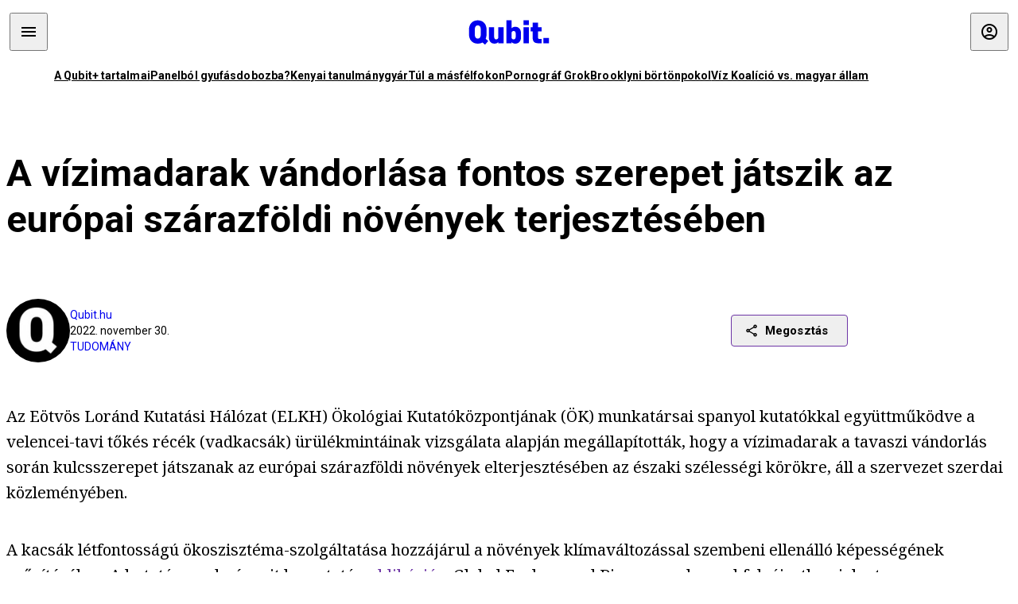

--- FILE ---
content_type: text/html; charset=utf-8
request_url: https://qubit.hu/2022/11/30/a-vizimadarak-vandorlasa-fontos-szerepet-jatszik-az-europai-szarazfoldi-novenyek-terjeszteseben
body_size: 21879
content:
<!DOCTYPE html><html lang="hu"><head>
    <meta charset="utf-8">
    
    
    <meta name="viewport" content="width=device-width, initial-scale=1">

    <meta name="qubit/config/environment" content="%7B%22modulePrefix%22%3A%22qubit%22%2C%22environment%22%3A%22production%22%2C%22rootURL%22%3A%22%2F%22%2C%22locationType%22%3A%22history%22%2C%22EmberENV%22%3A%7B%22EXTEND_PROTOTYPES%22%3Afalse%2C%22FEATURES%22%3A%7B%7D%2C%22_APPLICATION_TEMPLATE_WRAPPER%22%3Afalse%2C%22_DEFAULT_ASYNC_OBSERVERS%22%3Atrue%2C%22_JQUERY_INTEGRATION%22%3Afalse%2C%22_NO_IMPLICIT_ROUTE_MODEL%22%3Atrue%2C%22_TEMPLATE_ONLY_GLIMMER_COMPONENTS%22%3Atrue%7D%2C%22APP%22%3A%7B%22name%22%3A%22qubit%22%2C%22version%22%3A%220.0.0%2B486d6298%22%7D%2C%22fastboot%22%3A%7B%22hostWhitelist%22%3A%5B%22qubit.hu%22%5D%7D%2C%22metricsAdapters%22%3A%5B%7B%22name%22%3A%22GoogleTagManager%22%2C%22environments%22%3A%5B%22production%22%5D%2C%22config%22%3A%7B%22id%22%3A%22GTM-TCFFBPJ%22%7D%7D%2C%7B%22name%22%3A%22Remp%22%2C%22environments%22%3A%5B%22production%22%5D%2C%22config%22%3A%7B%22scriptUrl%22%3A%22https%3A%2F%2Fcdn.pmd.444.hu%2Fassets%2Flib%2Fjs%2Fheartbeat.js%22%2C%22host%22%3A%22https%3A%2F%2Fheartbeat.pmd.444.hu%22%2C%22token%22%3A%2250e0c0c8-69c6-43ed-a56e-115950f3439a%22%7D%7D%5D%2C%22ENGINES%22%3A%5B%7B%22name%22%3A%22author--author%22%2C%22type%22%3A%22author%22%2C%22config%22%3A%7B%22buckets%22%3A%5B%22qubit%22%5D%7D%7D%2C%7B%22name%22%3A%22kereses--search%22%2C%22type%22%3A%22search%22%2C%22config%22%3A%7B%22buckets%22%3A%5B%22qubit%22%5D%7D%7D%2C%7B%22name%22%3A%22--reader%22%2C%22type%22%3A%22reader%22%2C%22config%22%3A%7B%22buckets%22%3A%5B%22qubit%22%5D%7D%7D%5D%7D">
<!-- EMBER_CLI_FASTBOOT_TITLE -->      <meta name="ember-head-start" content>
      
      <meta name="author" content="Qubit.hu">

        <meta name="keywords" content="tudomány,szárazföld,madár,elkh,Eötvös Loránd Kutatási Hálózat,európa,tőkés réce,ELKH Ökológiai Kutatóközpont,vándorlás,ökoszisztéma,vízimadár,vándormadár,növény,Velencei-tó,kacsa">
        <meta name="news_keywords" content="tudomány,szárazföld,madár,elkh,Eötvös Loránd Kutatási Hálózat,európa,tőkés réce,ELKH Ökológiai Kutatóközpont,vándorlás,ökoszisztéma,vízimadár,vándormadár,növény,Velencei-tó,kacsa">
        <meta itemprop="keywords" content="tudomány,szárazföld,madár,elkh,Eötvös Loránd Kutatási Hálózat,európa,tőkés réce,ELKH Ökológiai Kutatóközpont,vándorlás,ökoszisztéma,vízimadár,vándormadár,növény,Velencei-tó,kacsa">

    <meta name="twitter:card" content="summary_large_image">

        <link rel="canonical" href="https://qubit.hu/2022/11/30/a-vizimadarak-vandorlasa-fontos-szerepet-jatszik-az-europai-szarazfoldi-novenyek-terjeszteseben">
        <meta property="og:url" content="https://qubit.hu/2022/11/30/a-vizimadarak-vandorlasa-fontos-szerepet-jatszik-az-europai-szarazfoldi-novenyek-terjeszteseben">
        <meta property="twitter:url" content="https://qubit.hu/2022/11/30/a-vizimadarak-vandorlasa-fontos-szerepet-jatszik-az-europai-szarazfoldi-novenyek-terjeszteseben">

      <meta property="og:site_name" content="Qubit">

    <meta property="og:type" content="article">
    <meta property="og:locale" content="hu">

        <title>A vízimadarak vándorlása fontos szerepet játszik az európai szárazföldi növények terjesztésében</title>
        <meta name="title" content="A vízimadarak vándorlása fontos szerepet játszik az európai szárazföldi növények terjesztésében">
        <meta property="og:title" content="A vízimadarak vándorlása fontos szerepet játszik az európai szárazföldi növények terjesztésében">
        <meta name="twitter:title" content="A vízimadarak vándorlása fontos szerepet játszik az európai szárazföldi növények terjesztésében">

        <meta name="description" content="Eddig csak a húsos termésű növények esetén merült fel a vízimadarak vándorlásának szerepe, most más szárazföldi növényekről is bebizonyosodott, hogy a madarak szórják szét a magvaikat a költőterület felé történő vándorlás során.">
        <meta property="og:description" content="Eddig csak a húsos termésű növények esetén merült fel a vízimadarak vándorlásának szerepe, most más szárazföldi növényekről is bebizonyosodott, hogy a madarak szórják szét a magvaikat a költőterület felé történő vándorlás során.">
        <meta name="twitter:description" content="Eddig csak a húsos termésű növények esetén merült fel a vízimadarak vándorlásának szerepe, most más szárazföldi növényekről is bebizonyosodott, hogy a madarak szórják szét a magvaikat a költőterület felé történő vándorlás során.">

        <meta property="og:image" content="https://assets.4cdn.hu/kraken/7pXNZHSTvAQvT2JMs-lg.jpeg">
        <meta name="twitter:image" content="https://assets.4cdn.hu/kraken/7pXNZHSTvAQvT2JMs-lg.jpeg">

      <meta name="robots" content="max-image-preview:large">

      <script type="application/ld+json">[{"@context":"https://schema.org","@type":"NewsArticle","mainEntityOfPage":"https://qubit.hu/2022/11/30/a-vizimadarak-vandorlasa-fontos-szerepet-jatszik-az-europai-szarazfoldi-novenyek-terjeszteseben","headline":"A vízimadarak vándorlása fontos szerepet játszik az európai szárazföldi növények terjesztésében","description":"Eddig csak a húsos termésű növények esetén merült fel a vízimadarak vándorlásának szerepe, most más szárazföldi növényekről is bebizonyosodott, hogy a madarak szórják szét a magvaikat a költőterület felé történő vándorlás során.","datePublished":"2022-11-30T11:51:56+01:00","dateModified":"2024-10-02T08:07:17+02:00","author":[{"@type":"Person","name":"Qubit.hu","image":"https://assets.4cdn.hu/kraken/76ikWOtqjgKD2k2ks-xxs.jpeg?width=96&amp;height=96&amp;fit=crop"}],"image":"https://assets.4cdn.hu/kraken/7pXNZHSTvAQvT2JMs.jpeg","publisher":{"@type":"Organization","name":"Qubit","logo":"https://cdn.qubitr.cloud/assets/appicon-180.0604bcdfc6b1be9dd943.png"}},{"@context":"https://schema.org","@type":"BreadcrumbList","itemListElement":[{"@type":"ListItem","position":1,"name":"Qubit","item":"https://qubit.hu"},{"@type":"ListItem","position":2,"name":"tudomány","item":"https://qubit.hu/category/tudomany"},{"@type":"ListItem","position":3,"name":"A vízimadarak vándorlása fontos szerepet játszik az európai szárazföldi növények terjesztésében"}]}]</script>

      <meta property="article:published_time" content="2022-11-30T11:51:52+01:00">

<!---->
<!---->
<!---->
      <link rel="icon" href="https://cdn.qubitr.cloud/assets/favicon.941c41679e944dc21ec5.svg" type="image/svg+xml">

      <link rel="apple-touch-icon" href="https://cdn.qubitr.cloud/assets/appicon-180.0604bcdfc6b1be9dd943.png">

      <link rel="manifest" href="/manifest.ea1be1bf620fefe3446f.webmanifest" crossorigin="use-credentials">
  
      <meta name="ember-head-end" content>

<meta name="author/config/environment" content="%7B%22modulePrefix%22%3A%22author%22%2C%22environment%22%3A%22production%22%7D">
<link rel="preconnect" href="https://www.googletagmanager.com">
<meta name="reader/config/environment" content="%7B%22modulePrefix%22%3A%22reader%22%2C%22environment%22%3A%22production%22%7D">
<meta name="search/config/environment" content="%7B%22modulePrefix%22%3A%22search%22%2C%22environment%22%3A%22production%22%7D">

    
    


    <meta name="qubit/config/asset-manifest" content="%GENERATED_ASSET_MANIFEST%">
  
<link href="https://cdn.qubitr.cloud/assets/chunk.854c7125009e649b0b9e.css" rel="stylesheet">
<link href="https://cdn.qubitr.cloud/assets/chunk.f65680bfc082e5d8b534.css" rel="stylesheet"></head>
  <body>
    <script type="x/boundary" id="fastboot-body-start"></script>













  <div class="pdvp3x1 mno1hz0 _6lpnrc0 _1td35270 j1lo7h0 yxqj9c0 b2lkpx0 _9n4fd60 _16fti8f0 _1ckyqtu0 _1meo7bg0 _46z0ba0 nif08r0 jc5csr1 _8b6bxc9 _1dy6oyqid _15v9r4j0">
    
  
      
  

  
      

        
        
        
        
        
        

        
        
        
      
      
      
      
      
      
      
      
      
      
      <!---->

<!----><!---->
      
      
<!---->
  
  
  <div class="wsxqsd0 _1chu0ywg p4kpu33i p4kpu38y">
    
    
    
    <div id="ap-qubit-site-header-top" class="ehcymf0 "></div>
  

    
    
  <div></div>


    <header class="_17mn3jz4 _17mn3jz2 ta3a4cqu ta3a4cv4 _1chu0ywm _1chu0yw16 _1chu0ywg ta3a4cym ta3a4c1gp p4kpu31k p4kpu38y _1adv1h53 _1adv1h5h _8b6bx4h _1dy6oyqal">
<!---->
      <span class="_17mn3jz7 ta3a4cr8 ta3a4cvi _1dy6oyq17 _1chu0yw12">
        
        
    <a href="/" class="uwwrama uwwramg ta3a4c1fx _1chu0ywf" rel="noopener">
          
  <svg xmlns="http://www.w3.org/2000/svg" viewBox="0 0 115 44" style="height: inherit;">
    <use href="/assets/logo-qubit.svg#logo" fill="currentColor"></use>
  </svg>

        </a>
  
      
      </span>

      <div class="_1chu0ywh p4kpu30 p4kpu377 _1dy6oyqb5">
        
        <div class="_1chu0ywg p4kpu31k">
          
    <div id="ap-qubit-header-001" class="ehcymf0 "></div>
  
          
    <div id="ap-qubit-header-002" class="ehcymf0 "></div>
  
          
    <div id="ap-qubit-header-003" class="ehcymf0 "></div>
  
          
    <div id="ap-qubit-header-004" class="ehcymf0 "></div>
  
        </div>
<!---->      
<!---->      </div>
    </header>
  

<!---->  

    
  <div class="_1chu0ywg ta3a4cym ta3a4c1de _8b6bx8d">
  </div>


    
  
    
  <div class="_1chu0ywg p4kpu31k p4kpu33i 0px ta3a4cym p4kpu31k">
    
      
  <div class="_1chu0ywg p4kpu31y p4kpu33w 0px ol80paa _1qa2sie0 _1chu0yws _1chu0ywx ta3a4cio ta3a4cmy ta3a4crt ta3a4cw3 _1chu0ywg p4kpu34a p4kpu3d1">
    
          
    <a href="https://qubit.hu/qplusz" class="uwwrama _1qa2sie2 _1dy6oyq4x _1dy6oyq1l _1dy6oyq5v" rel="noopener">
            A Qubit+ tartalmai
          </a>
  
          
    <a href="https://qubit.hu/2026/01/15/cseberbol-vederbe-panelbol-gyufasdobozba" class="uwwrama _1qa2sie2 _1dy6oyq4x _1dy6oyq1l _1dy6oyq5v" rel="noopener">
            Panelból gyufásdobozba?
          </a>
  
          
    <a href="https://qubit.hu/2026/01/12/milliardos-iparag-epult-arra-hogy-a-nyugati-egyetemistak-keptelenek-dolgozatot-irni" class="uwwrama _1qa2sie2 _1dy6oyq4x _1dy6oyq1l _1dy6oyq5v" rel="noopener">
            Kenyai tanulmánygyár
          </a>
  
          
    <a href="https://qubit.hu/2026/01/14/harom-rekordmeleg-ev-utan-elkerulhetetlenne-valt-a-15-fokos-klimacel-tullepese" class="uwwrama _1qa2sie2 _1dy6oyq4x _1dy6oyq1l _1dy6oyq5v" rel="noopener">
            Túl a másfélfokon
          </a>
  
          
    <a href="https://qubit.hu/2026/01/13/a-pornograf-deep-fake-ek-miatt-ket-orszagban-is-betiltottak-elon-musk-chatbotjat-a-grokot" class="uwwrama _1qa2sie2 _1dy6oyq4x _1dy6oyq1l _1dy6oyq5v" rel="noopener">
            Pornográf Grok
          </a>
  
          
    <a href="https://qubit.hu/2026/01/15/foldi-pokol-a-new-york-i-borton-ahol-nicolas-maduro-varja-a-targyalasat" class="uwwrama _1qa2sie2 _1dy6oyq4x _1dy6oyq1l _1dy6oyq5v" rel="noopener">
            Brooklyni börtönpokol
          </a>
  
          
    <a href="https://qubit.hu/2026/01/09/az-allam-nem-hajlando-kiadni-a-magyarorszagi-vizvezetek-halozat-allapotarol-szolo-adatokat-a-civilek-perre-mentek" class="uwwrama _1qa2sie2 _1dy6oyq4x _1dy6oyq1l _1dy6oyq5v" rel="noopener">
            Víz Koalíció vs. magyar állam
          </a>
  
      
  </div>

    
  </div>

  


    
  <div class="_1chu0ywg ta3a4cym ta3a4c1de _8b6bx8d">
  </div>


    <div class="ta3a4cjn ta3a4cnx p4kpu35g">
      
    <article>
      
  <div class="_2tnqk35 _1chu0ywh p4kpu3e p4kpu3hp">
    
        
    <div id="ap-page-header" class="ehcymf0  slotHeader"></div>
  

        <h1 class="_1dy6oyqm _1dy6oyq9 _1chu0yw9 _2tnqk3f">
<!---->          A vízimadarak vándorlása fontos szerepet játszik az európai szárazföldi növények terjesztésében
        </h1>

        <div class="_1chu0yw9 _2tnqk3d p4kpu3df p4kpu3hp _1chu0ywg p4kpu34h p4kpu31k">
          <div class="_1k2zpzi2 p4kpu3cg p4kpu3gq _1chu0ywg p4kpu33w p4kpu34h p4kpu31k _1dy6oyq2k">
            <div class="_1chu0ywg">
                
    <div class="_1wsp8zg4 _1chu0ywu _1chu0ywz _1chu0ywk _8b6bx51 _1dy6oyqb5 _1wsp8zg2 _1k2zpzi4" style="--_1wsp8zg0:64" title="Qubit.hu">
        <img class="ta3a4cym ta3a4c1d7 _1chu0ywo" src="https://assets.4cdn.hu/kraken/76ikWOtqjgKD2k2ks-xxs.jpeg?width=96&amp;height=96&amp;fit=crop" alt loading="lazy">
    </div>
  
            </div>

            <div>
              <div class="_1chu0ywg p4kpu34h p4kpu3c2">
                  <span class="_1chu0ywk">
                    <a href="/author/qubit" class="_1dy6oyq5b _1dy6oyq5o">Qubit.hu</a>
                    <!---->
                  </span>
              </div>

              <div class="_1k2zpzi9">
                2022. november 30.
              </div>

                <a href="/category/tudomany" class="_1dy6oyq5b _1dy6oyq5o _1dy6oyq4k">tudomány</a>
            </div>
          </div>

          
    <div class="_1k2zpzia p4kpu3cn p4kpu3gx _1chu0ywg p4kpu35g p4kpu38y">
      
    
    
    <div class="_1n6u2803 _1chu0ywe">
      
      
      
  <div class="_1n6u2804 _1chu0ywk">
        
      <button id="ember4" class="ember-view _1oiqrbrt p4kpu3c9 p4kpu3gj _1chu0yw6 _1chu0ywl ta3a4c1fq p4kpu377 p4kpu31k p4kpu37z _1dy6oyq4x uwwrama _1dy6oyq1s _1oiqrbr0 uwwram3 uwwramj _18ssces1 _18ssces5 _18ssces15 _18ssces7n _18sscesh3 _1dy6oyq5v _1dy6oyqam _1dy6oyqk2 diq4x0 _1oiqrbr6 _7oso933 _1chu0yw14 ta3a4crf ta3a4cw3" type="button">
          
    <span class="_15pnudm3 _1chu0ywj _1dy6oyq4j _1dy6oyq4x" style="--_15pnudm0:18;--_15pnudm2:0" data-icon="share">
    </span>
  

        
          Megosztás
        
      </button>
  
      </div>

      <!---->
    
      
  <div class="_1n6u2805 _1chu0yw12 _1n6u2806 _1n6u2808 _1n6u280a" popover>
        
      <!---->
      
  <ul class="_25g4rm4 ta3a4cia ta3a4cmk _1chu0ywh p4kpu37l _1chu0ywu _8b6bx65 diq4xa _25g4rm2">
    
          
    <li class="_25g4rm5 ta3a4cr8 ta3a4cvi _1chu0ywh p4kpu35n p4kpu377 ta3a4c1g4 p4kpu31k uwwrama _1dy6oyq1s _1dy6oyqal _1dy6oyqam _1dy6oyqk2 _25g4rm7 _7oso933 _1chu0yw14 uwwram3 uwwramj" role="button">
        
    <span class="_15pnudm3 _1chu0ywj _1dy6oyq4j _1dy6oyq4x ta3a4cee _1dy6oyqb5" style="--_15pnudm0:24;--_15pnudm2:0" data-icon="content_copy">
    </span>
  

      <span class="_25g4rmd _1chu0ywu _1dy6oyq4x">
        
            Link másolása
          
      </span>

<!---->    </li>
  
          
    <li class="_25g4rm5 ta3a4cr8 ta3a4cvi _1chu0ywh p4kpu35n p4kpu377 ta3a4c1g4 p4kpu31k uwwrama _1dy6oyq1s _1dy6oyqal _1dy6oyqam _1dy6oyqk2 _25g4rm7 _7oso933 _1chu0yw14 uwwram3 uwwramj" role="button">
        
    <span class="_15pnudm3 _1chu0ywj _1dy6oyq4j _1dy6oyq4x ta3a4cee _1dy6oyqb5" style="--_15pnudm0:24;--_15pnudm2:0" data-icon="logo_facebook">
    </span>
  

      <span class="_25g4rmd _1chu0ywu _1dy6oyq4x">
        
            Facebook
          
      </span>

<!---->    </li>
  
          
    <li class="_25g4rm5 ta3a4cr8 ta3a4cvi _1chu0ywh p4kpu35n p4kpu377 ta3a4c1g4 p4kpu31k uwwrama _1dy6oyq1s _1dy6oyqal _1dy6oyqam _1dy6oyqk2 _25g4rm7 _7oso933 _1chu0yw14 uwwram3 uwwramj" role="button">
        
    <span class="_15pnudm3 _1chu0ywj _1dy6oyq4j _1dy6oyq4x ta3a4cee _1dy6oyqb5" style="--_15pnudm0:24;--_15pnudm2:0" data-icon="logo_x">
    </span>
  

      <span class="_25g4rmd _1chu0ywu _1dy6oyq4x">
        
            X (Twitter)
          
      </span>

<!---->    </li>
  
          
    <li class="_25g4rm5 ta3a4cr8 ta3a4cvi _1chu0ywh p4kpu35n p4kpu377 ta3a4c1g4 p4kpu31k uwwrama _1dy6oyq1s _1dy6oyqal _1dy6oyqam _1dy6oyqk2 _25g4rm7 _7oso933 _1chu0yw14 uwwram3 uwwramj" role="button">
        
    <span class="_15pnudm3 _1chu0ywj _1dy6oyq4j _1dy6oyq4x ta3a4cee _1dy6oyqb5" style="--_15pnudm0:24;--_15pnudm2:0" data-icon="logo_tumblr">
    </span>
  

      <span class="_25g4rmd _1chu0ywu _1dy6oyq4x">
        
            Tumblr
          
      </span>

<!---->    </li>
  
          
    <li class="_25g4rm5 ta3a4cr8 ta3a4cvi _1chu0ywh p4kpu35n p4kpu377 ta3a4c1g4 p4kpu31k uwwrama _1dy6oyq1s _1dy6oyqal _1dy6oyqam _1dy6oyqk2 _25g4rm7 _7oso933 _1chu0yw14 uwwram3 uwwramj" role="button">
        
    <span class="_15pnudm3 _1chu0ywj _1dy6oyq4j _1dy6oyq4x ta3a4cee _1dy6oyqb5" style="--_15pnudm0:24;--_15pnudm2:0" data-icon="logo_linkedin">
    </span>
  

      <span class="_25g4rmd _1chu0ywu _1dy6oyq4x">
        
            LinkedIn
          
      </span>

<!---->    </li>
  
      
  </ul>

    
      </div>

    
    </div>
  
  

<!---->    </div>
  
        </div>

        
  <div class="_2tnqk35 _1chu0ywh p4kpu3e slotArticle _1chu0yw9 _2tnqk3h">
    
          
    <div id="ap-qubit-article-top-001" class="ehcymf0  _1chu0yw9 _2tnqk3d"></div>
  

          
      
  <p class=" _1k2zpzic _1chu0yw9 _2tnqk3d _4ki5rp0 _4ki5rp1">
    Az Eötvös Loránd Kutatási Hálózat (ELKH) Ökológiai Kutatóközpontjának (ÖK) munkatársai spanyol kutatókkal együttműködve a velencei-tavi tőkés récék (vadkacsák) ürülékmintáinak vizsgálata alapján megállapították, hogy a vízimadarak a tavaszi vándorlás során kulcsszerepet játszanak az európai szárazföldi növények elterjesztésében az északi szélességi körökre, áll a szervezet szerdai közleményében. 
  </p>

      
  <p class=" _1k2zpzic _1chu0yw9 _2tnqk3d _4ki5rp0 _4ki5rp1">
    A kacsák létfontosságú ökoszisztéma-szolgáltatása hozzájárul a növények klímaváltozással szembeni ellenálló képességének erősítéséhez. A kutatás eredményeit bemutató <a href="https://onlinelibrary.wiley.com/doi/10.1111/geb.13608" target="_blank" >publikáció</a> a Global Ecology and Biogeography szakfolyóiratban jelent meg. 
  </p>

      
  <div class=" _1k2zpzic _1chu0yw9 _2tnqk3d _4ki5rp0 _4ki5rp1">
      
  </div>

      
  <p class=" _1k2zpzic _1chu0yw9 _2tnqk3d _4ki5rp0 _4ki5rp1">
    Régóta ismert, hogy a gyümölcsevő madarak, például a rigók és más énekesmadarak ürülékükkel szétszórják a bogyókból származó magvakat, ahogyan az is, hogy a tőkés récékhez hasonló kacsák részt vesznek például a békaszőlőfajok <i >(Potamogeton sp.)</i> terjesztésében. A húsos terméssel nem rendelkező szárazföldi növényekről ugyanakkor eddig azt feltételezték, hogy a madarak révén nem terjednek. A mostani tanulmány azonban bemutatja, hogy a vízimadarak számos szárazföldi növény magjainak terjesztésében is kulcsfontosságú szerepet játszanak, különösen a tavaszi vonulás során, amikor észak felé, a költőterületekre tartanak. Ez a mozgás teszi lehetővé, hogy az éghajlatváltozással összhangban megváltozzon a növények elterjedése.
  </p>

      
    <figure class="aupy7p0 _1chu0ywu _1chu0ywz ta3a4c8k ta3a4ccu _1chu0yw6 ta3a4c18c _1dy6oyq4e  _1k2zpzic _1chu0yw9 _2tnqk3d _1chu0yw9 _2tnqk3f _4ki5rp0 _4ki5rp1">
      
    <a href="https://assets.4cdn.hu/kraken/7pXNZHSTvAQvT2JMs.jpeg" class="uwwrama _1chu0ywg _8b6bx65" rel="nofollow">
        
    <img loading="lazy" src="https://assets.4cdn.hu/kraken/7pXNZHSTvAQvT2JMs.jpeg" srcset="https://assets.4cdn.hu/kraken/7pXNZHSTvAQvT2JMs-xxs.jpeg 96w, https://assets.4cdn.hu/kraken/7pXNZHSTvAQvT2JMs-xs.jpeg 360w, https://assets.4cdn.hu/kraken/7pXNZHSTvAQvT2JMs-sm.jpeg 640w, https://assets.4cdn.hu/kraken/7pXNZHSTvAQvT2JMs-md.jpeg 768w, https://assets.4cdn.hu/kraken/7pXNZHSTvAQvT2JMs-lg.jpeg 1366w, https://assets.4cdn.hu/kraken/7pXNZHSTvAQvT2JMs-xl.jpeg 1920w, https://assets.4cdn.hu/kraken/7pXNZHSTvAQvT2JMs-xxl.jpeg 2560w" sizes="auto" class="wwed4q2 _1chu0ywo ta3a4c1ct aupy7p4 ta3a4c1ct ta3a4cy8" width="1800" height="1200" style="--wwed4q0:1800px 1200px" alt>
  
      </a>
  

        <figcaption class="aupy7p6 ta3a4c1d _1dy6oyqb5">
            <div class="_1dy6oyq2k">
              A vízimadarak tavaszi vándorlása kulcsfontosságú az európai szárazföldi növények elterjesztésében az északi szélességi körökben.
            </div>
            <div class="aupy7p8 _1dy6oyq2r">
              Fotó:
                Simay Gábor 
            </div>
        </figcaption>
    </figure>

      
  <p class=" _1k2zpzic _1chu0yw9 _2tnqk3d _4ki5rp0 _4ki5rp1">
    Mivel a bokrok és a fák az őszi vonulás idején teremnek, a gyümölcsevő madarak ekkor fogyasztják el és terjesztik a magokat, így északra szállításukban ezek a fajok kevésbé vesznek részt. A kacsák viszont tavasszal nem a növényekről szedik le a magvakat, hanem hónapokkal a termésérés után eszik meg azokat, különösen, amikor a tavi üledéket szűrve táplálkoznak. Az általuk terjesztett európai virágos növényeknek ráadásul nincs húsos termésük.
  </p>

      
  <div class=" _1k2zpzic _1chu0yw9 _2tnqk3d _4ki5rp0 _4ki5rp1">
      
  </div>

      
  <p class=" _1k2zpzic _1chu0yw9 _2tnqk3d _4ki5rp0 _4ki5rp1">
    A kutatók egy éven keresztül minden hónapban mintát gyűjtöttek a Velencei-tó tőkés récéitől. A faj magyarországi állományairól ismert, hogy vándorlásuk során akár 2300 kilométert is megtehetnek a költő- és a telelőterületek között. A vizsgált időszakban a madarak tavasszal több növényfajt terjesztettek, mint más évszakokban, viszont télen nagyobb mennyiségű mag volt az ürülékükben. Emellett míg tavasszal a szárazföldi növények, addig más évszakokban a vízinövények magvai voltak túlsúlyban. Az ökológusok az általuk begyűjtött mintegy 600 ürülékmintában 5000-nél is több magot találtak, amelyek 40 százaléka a laboratóriumban később kicsírázott. A mintákban 35 különböző növényfajt azonosítottak, azonban a kacsák által Európában elterjesztett növények száma jelenleg 500 felett lehet. 
  </p>

      
  <p class=" _1k2zpzic _1chu0yw9 _2tnqk3d _4ki5rp0 _4ki5rp1">
    A kutatók eddig úgy gondolták, hogy a legtöbb növényfaj legfeljebb néhány száz métert tud megtenni a madarak közreműködésével, ami nem lenne elég ahhoz, hogy lépést tartsanak az éghajlatváltozással. A mostani kutatás eredményei azonban rámutattak, hogy a tőkés récék vándorlásuk során több száz kilométerre is képesek eljuttatni a magokat. Ez a kacsák által nyújtott létfontosságú ökoszisztéma-szolgáltatás hozzájárul ahhoz, hogy az ökológiai rendszerek alkalmazkodni tudjanak a globális felmelegedéssel járó drasztikus változásokhoz. 
  </p>

      
  <p class=" _1k2zpzic _1chu0yw9 _2tnqk3d _4ki5rp0 _4ki5rp1">
    <i >Forrás: ELKH Ökológiai Kutatóközpont</i>
  </p>

      
  <div class=" _1k2zpzic _1chu0yw9 _2tnqk3d _4ki5rp0 _4ki5rp1">
      
  </div>

      
  <p class=" _1k2zpzic _1chu0yw9 _2tnqk3d _4ki5rp0 _4ki5rp1">
    <i >Kapcsolódó cikkek a Qubiten:</i>
  </p>

      
  
  <figure class=" _1k2zpzic _1chu0yw9 _2tnqk3d _1chu0yw9 _2tnqk3f ">
        
  
    
      
      
    
  <article class="_1chu0ywg p4kpu3df">
        <a href="/2022/11/01/osszetett-intelligenciateszten-mentek-at-szajkok-a-cambridge-i-egyetem-kiserleteben" title="Összetett intelligenciateszten mentek át szajkók a Cambridge-i Egyetem kísérletében">
          
    <img loading="lazy" src="https://assets.4cdn.hu/kraken/7ooP6kc4hWou1bC148s.jpeg" srcset="https://assets.4cdn.hu/kraken/7ooP6kc4hWou1bC148s-xxs.jpeg 96w, https://assets.4cdn.hu/kraken/7ooP6kc4hWou1bC148s-xs.jpeg 360w, https://assets.4cdn.hu/kraken/7ooP6kc4hWou1bC148s-sm.jpeg 640w, https://assets.4cdn.hu/kraken/7ooP6kc4hWou1bC148s-md.jpeg 768w, https://assets.4cdn.hu/kraken/7ooP6kc4hWou1bC148s-lg.jpeg 1366w, https://assets.4cdn.hu/kraken/7ooP6kc4hWou1bC148s-xl.jpeg 1920w, https://assets.4cdn.hu/kraken/7ooP6kc4hWou1bC148s-xxl.jpeg 2560w" sizes="auto" class="wwed4q2 _1chu0ywo ta3a4c1ct _8pam4d1 ta3a4c1i2 ta3a4c1d7" width="6150" height="4100" style="--wwed4q1:3/2;--wwed4q0:6150px 4100px" alt="Összetett intelligenciateszten mentek át szajkók a Cambridge-i Egyetem kísérletében">
  
        </a>

    <div class="ta3a4cym">
      <h1 class="_1dy6oyqm">
          <a href="/2022/11/01/osszetett-intelligenciateszten-mentek-at-szajkok-a-cambridge-i-egyetem-kiserleteben" title="Összetett intelligenciateszten mentek át szajkók a Cambridge-i Egyetem kísérletében">
<!---->            Összetett intelligenciateszten mentek át szajkók a Cambridge-i Egyetem kísérletében
          </a>
      </h1>

          
  <div class="ktf4w40 _1chu0ywg p4kpu34h ta3a4c16">
    <span>
        <a href="/author/bodnarzs" class="_1dy6oyq4x _1dy6oyq5b _1dy6oyq5o">Bodnár Zsolt</a><!---->    </span>
    <span class="_1chu0ywk _1dy6oyq4k">
        <a href="/category/tudomany" class="_1dy6oyq4x _1dy6oyq5b _1dy6oyq5o">tudomány</a>
    </span>
    <span class="ktf4w43">
      2022. november 1.
    </span>
  </div>


      <p class="ta3a4c1k _1dy6oyq3q">
          Volt olyan szajkó, amelyik 5 és fél percet is hajlandó volt várni a finomabb falatra, miközben az eggyel kevésbé preferált eledelhez azonnal hozzáférhetett volna. Ez az első kutatás, amely madaraknál is bizonyította az önuralom és az intelligencia kapcsolatát.
      </p>
    </div>
  </article>



  
  

<!---->  </figure>


      
  
  <figure class=" _1k2zpzic _1chu0yw9 _2tnqk3d _1chu0yw9 _2tnqk3f ">
        
  
    
      
      
    
  <article class="_1chu0ywg p4kpu3df">
        <a href="/2022/08/04/minden-madarban-egy-dinoszaurusz-veszett-el" title="Minden madárban egy dinoszaurusz veszett el">
          
    <img loading="lazy" src="https://assets.4cdn.hu/kraken/7mXqsA2Fc3iujjaCs.jpeg" srcset="https://assets.4cdn.hu/kraken/7mXqsA2Fc3iujjaCs-xxs.jpeg 96w, https://assets.4cdn.hu/kraken/7mXqsA2Fc3iujjaCs-xs.jpeg 360w, https://assets.4cdn.hu/kraken/7mXqsA2Fc3iujjaCs-sm.jpeg 640w, https://assets.4cdn.hu/kraken/7mXqsA2Fc3iujjaCs-md.jpeg 768w, https://assets.4cdn.hu/kraken/7mXqsA2Fc3iujjaCs-lg.jpeg 1366w, https://assets.4cdn.hu/kraken/7mXqsA2Fc3iujjaCs-xl.jpeg 1920w, https://assets.4cdn.hu/kraken/7mXqsA2Fc3iujjaCs-xxl.jpeg 2560w" sizes="auto" class="wwed4q2 _1chu0ywo ta3a4c1ct _8pam4d1 ta3a4c1i2 ta3a4c1d7" width="2835" height="2244" style="--wwed4q1:3/2;--wwed4q0:2835px 2244px" alt="Minden madárban egy dinoszaurusz veszett el">
  
        </a>

    <div class="ta3a4cym">
      <h1 class="_1dy6oyqm">
          <a href="/2022/08/04/minden-madarban-egy-dinoszaurusz-veszett-el" title="Minden madárban egy dinoszaurusz veszett el">
<!---->            Minden madárban egy dinoszaurusz veszett el
          </a>
      </h1>

          
  <div class="ktf4w40 _1chu0ywg p4kpu34h ta3a4c16">
    <span>
        <a href="/author/tothandras" class="_1dy6oyq4x _1dy6oyq5b _1dy6oyq5o">Tóth András</a><!---->    </span>
    <span class="_1chu0ywk _1dy6oyq4k">
        <a href="/category/tudomany" class="_1dy6oyq4x _1dy6oyq5b _1dy6oyq5o">tudomány</a>
    </span>
    <span class="ktf4w43">
      2022. augusztus 4.
    </span>
  </div>


      <p class="ta3a4c1k _1dy6oyq3q">
          A madártojásban olyan dolgok történnek, amilyeneket utoljára 66 millió éve láthattunk volna. A madarak medencecsontja korai embrió korukban sokáig dinoszaurusz őseikére hasonlít, és csak később nyeri el a mai szárnyasokra jellemző formáját.
      </p>
    </div>
  </article>



  
  

<!---->  </figure>


      
  
  <figure class=" _1k2zpzic _1chu0yw9 _2tnqk3d _1chu0yw9 _2tnqk3f ">
        
  
    
      
      
    
  <article class="_1chu0ywg p4kpu3df">
        <a href="/2020/05/18/negyedszer-is-hazatert-del-afrikabol-magyarorszagra-eleven-a-jelados-szalakota" title="Negyedszer is hazatért Dél-Afrikából Magyarországra Eleven, a jeladós szalakóta">
          
    <img loading="lazy" src="https://assets.4cdn.hu/kraken/7SH4nwrXZVTgtkbAs.jpeg" srcset="https://assets.4cdn.hu/kraken/7SH4nwrXZVTgtkbAs-xxs.jpeg 96w, https://assets.4cdn.hu/kraken/7SH4nwrXZVTgtkbAs-xs.jpeg 360w, https://assets.4cdn.hu/kraken/7SH4nwrXZVTgtkbAs-sm.jpeg 640w, https://assets.4cdn.hu/kraken/7SH4nwrXZVTgtkbAs-md.jpeg 768w, https://assets.4cdn.hu/kraken/7SH4nwrXZVTgtkbAs-lg.jpeg 1366w, https://assets.4cdn.hu/kraken/7SH4nwrXZVTgtkbAs-xl.jpeg 1920w, https://assets.4cdn.hu/kraken/7SH4nwrXZVTgtkbAs-xxl.jpeg 2560w" sizes="auto" class="wwed4q2 _1chu0ywo ta3a4c1ct _8pam4d1 ta3a4c1i2 ta3a4c1d7" width="3456" height="2304" style="--wwed4q1:3/2;--wwed4q0:3456px 2304px" alt="Negyedszer is hazatért Dél-Afrikából Magyarországra Eleven, a jeladós szalakóta">
  
        </a>

    <div class="ta3a4cym">
      <h1 class="_1dy6oyqm">
          <a href="/2020/05/18/negyedszer-is-hazatert-del-afrikabol-magyarorszagra-eleven-a-jelados-szalakota" title="Negyedszer is hazatért Dél-Afrikából Magyarországra Eleven, a jeladós szalakóta">
<!---->            Negyedszer is hazatért Dél-Afrikából Magyarországra Eleven, a jeladós szalakóta
          </a>
      </h1>

          
  <div class="ktf4w40 _1chu0ywg p4kpu34h ta3a4c16">
    <span>
        <a href="/author/qubit" class="_1dy6oyq4x _1dy6oyq5b _1dy6oyq5o">Qubit.hu</a><!---->    </span>
    <span class="_1chu0ywk _1dy6oyq4k">
        <a href="/category/tudomany" class="_1dy6oyq4x _1dy6oyq5b _1dy6oyq5o">tudomány</a>
    </span>
    <span class="ktf4w43">
      2020. május 18.
    </span>
  </div>


      <p class="ta3a4c1k _1dy6oyq3q">
          A négy éve felhelyezett jeladójának köszönhetően Eleven folyamatosan értékes adatokkal látja el a faj védelmével és vonulásával foglalkozó nemzetközi szalakótaprojekt kutatóit.
      </p>
    </div>
  </article>



  
  

<!---->  </figure>




          
    <div id="ap-qubit-article-bottom-001" class="ehcymf0  _1chu0yw9 _2tnqk3d"></div>
  
        
  </div>


<!---->
          <footer class="_1chu0ywg p4kpu33i p4kpu3hp _1chu0yw9 _2tnqk3d">
            
    <div class="_1chu0ywg p4kpu34h p4kpu3c9 p4kpu3gx">
<!---->
<!---->
        
    
      <a id="ember5" class="ember-view _189c837e _189c8375 _1chu0yw6 _1chu0ywl ta3a4c1fc p4kpu377 p4kpu3c9 p4kpu31k _1dy6oyq4x uwwrama _1dy6oyq1s _189c8370 uwwram3 uwwramj _189c8373 _7oso933 _1chu0yw14 _189c837g _189c837i _189c837k _189c837m _189c8378 diq4x0 _18ssces1 _18ssces5 _18ssces2 _18ssces15 _18ssces7n _18ssces7k _18sscesh3 _189c8379 _1dy6oyqam _1dy6oyqk2 ta3a4crf ta3a4cvp _1dy6oyq4k" data-group href="https://qubit.hu/tag/szarazfold" role="button">
<!---->
        <span class="_1chu0ywu _1chu0ywz _1dy6oyq4g">
          
      szárazföld
    
        </span>
      </a>
  
  
        
    
      <a id="ember6" class="ember-view _189c837e _189c8375 _1chu0yw6 _1chu0ywl ta3a4c1fc p4kpu377 p4kpu3c9 p4kpu31k _1dy6oyq4x uwwrama _1dy6oyq1s _189c8370 uwwram3 uwwramj _189c8373 _7oso933 _1chu0yw14 _189c837g _189c837i _189c837k _189c837m _189c8378 diq4x0 _18ssces1 _18ssces5 _18ssces2 _18ssces15 _18ssces7n _18ssces7k _18sscesh3 _189c8379 _1dy6oyqam _1dy6oyqk2 ta3a4crf ta3a4cvp _1dy6oyq4k" data-group href="https://qubit.hu/tag/madar" role="button">
<!---->
        <span class="_1chu0ywu _1chu0ywz _1dy6oyq4g">
          
      madár
    
        </span>
      </a>
  
  
        
    
      <a id="ember7" class="ember-view _189c837e _189c8375 _1chu0yw6 _1chu0ywl ta3a4c1fc p4kpu377 p4kpu3c9 p4kpu31k _1dy6oyq4x uwwrama _1dy6oyq1s _189c8370 uwwram3 uwwramj _189c8373 _7oso933 _1chu0yw14 _189c837g _189c837i _189c837k _189c837m _189c8378 diq4x0 _18ssces1 _18ssces5 _18ssces2 _18ssces15 _18ssces7n _18ssces7k _18sscesh3 _189c8379 _1dy6oyqam _1dy6oyqk2 ta3a4crf ta3a4cvp _1dy6oyq4k" data-group href="https://qubit.hu/tag/elkh" role="button">
<!---->
        <span class="_1chu0ywu _1chu0ywz _1dy6oyq4g">
          
      elkh
    
        </span>
      </a>
  
  
        
    
      <a id="ember8" class="ember-view _189c837e _189c8375 _1chu0yw6 _1chu0ywl ta3a4c1fc p4kpu377 p4kpu3c9 p4kpu31k _1dy6oyq4x uwwrama _1dy6oyq1s _189c8370 uwwram3 uwwramj _189c8373 _7oso933 _1chu0yw14 _189c837g _189c837i _189c837k _189c837m _189c8378 diq4x0 _18ssces1 _18ssces5 _18ssces2 _18ssces15 _18ssces7n _18ssces7k _18sscesh3 _189c8379 _1dy6oyqam _1dy6oyqk2 ta3a4crf ta3a4cvp _1dy6oyq4k" data-group href="https://qubit.hu/tag/eotvos-lorand-kutatasi-halozat" role="button">
<!---->
        <span class="_1chu0ywu _1chu0ywz _1dy6oyq4g">
          
      Eötvös Loránd Kutatási Hálózat
    
        </span>
      </a>
  
  
        
    
      <a id="ember9" class="ember-view _189c837e _189c8375 _1chu0yw6 _1chu0ywl ta3a4c1fc p4kpu377 p4kpu3c9 p4kpu31k _1dy6oyq4x uwwrama _1dy6oyq1s _189c8370 uwwram3 uwwramj _189c8373 _7oso933 _1chu0yw14 _189c837g _189c837i _189c837k _189c837m _189c8378 diq4x0 _18ssces1 _18ssces5 _18ssces2 _18ssces15 _18ssces7n _18ssces7k _18sscesh3 _189c8379 _1dy6oyqam _1dy6oyqk2 ta3a4crf ta3a4cvp _1dy6oyq4k" data-group href="https://qubit.hu/tag/europa" role="button">
<!---->
        <span class="_1chu0ywu _1chu0ywz _1dy6oyq4g">
          
      európa
    
        </span>
      </a>
  
  
        
    
      <a id="ember10" class="ember-view _189c837e _189c8375 _1chu0yw6 _1chu0ywl ta3a4c1fc p4kpu377 p4kpu3c9 p4kpu31k _1dy6oyq4x uwwrama _1dy6oyq1s _189c8370 uwwram3 uwwramj _189c8373 _7oso933 _1chu0yw14 _189c837g _189c837i _189c837k _189c837m _189c8378 diq4x0 _18ssces1 _18ssces5 _18ssces2 _18ssces15 _18ssces7n _18ssces7k _18sscesh3 _189c8379 _1dy6oyqam _1dy6oyqk2 ta3a4crf ta3a4cvp _1dy6oyq4k" data-group href="https://qubit.hu/tag/tokes-rece" role="button">
<!---->
        <span class="_1chu0ywu _1chu0ywz _1dy6oyq4g">
          
      tőkés réce
    
        </span>
      </a>
  
  
        
    
      <a id="ember11" class="ember-view _189c837e _189c8375 _1chu0yw6 _1chu0ywl ta3a4c1fc p4kpu377 p4kpu3c9 p4kpu31k _1dy6oyq4x uwwrama _1dy6oyq1s _189c8370 uwwram3 uwwramj _189c8373 _7oso933 _1chu0yw14 _189c837g _189c837i _189c837k _189c837m _189c8378 diq4x0 _18ssces1 _18ssces5 _18ssces2 _18ssces15 _18ssces7n _18ssces7k _18sscesh3 _189c8379 _1dy6oyqam _1dy6oyqk2 ta3a4crf ta3a4cvp _1dy6oyq4k" data-group href="https://qubit.hu/tag/elkh-okologiai-kutatokozpont" role="button">
<!---->
        <span class="_1chu0ywu _1chu0ywz _1dy6oyq4g">
          
      ELKH Ökológiai Kutatóközpont
    
        </span>
      </a>
  
  
        
    
      <a id="ember12" class="ember-view _189c837e _189c8375 _1chu0yw6 _1chu0ywl ta3a4c1fc p4kpu377 p4kpu3c9 p4kpu31k _1dy6oyq4x uwwrama _1dy6oyq1s _189c8370 uwwram3 uwwramj _189c8373 _7oso933 _1chu0yw14 _189c837g _189c837i _189c837k _189c837m _189c8378 diq4x0 _18ssces1 _18ssces5 _18ssces2 _18ssces15 _18ssces7n _18ssces7k _18sscesh3 _189c8379 _1dy6oyqam _1dy6oyqk2 ta3a4crf ta3a4cvp _1dy6oyq4k" data-group href="https://qubit.hu/tag/vandorlas" role="button">
<!---->
        <span class="_1chu0ywu _1chu0ywz _1dy6oyq4g">
          
      vándorlás
    
        </span>
      </a>
  
  
        
    
      <a id="ember13" class="ember-view _189c837e _189c8375 _1chu0yw6 _1chu0ywl ta3a4c1fc p4kpu377 p4kpu3c9 p4kpu31k _1dy6oyq4x uwwrama _1dy6oyq1s _189c8370 uwwram3 uwwramj _189c8373 _7oso933 _1chu0yw14 _189c837g _189c837i _189c837k _189c837m _189c8378 diq4x0 _18ssces1 _18ssces5 _18ssces2 _18ssces15 _18ssces7n _18ssces7k _18sscesh3 _189c8379 _1dy6oyqam _1dy6oyqk2 ta3a4crf ta3a4cvp _1dy6oyq4k" data-group href="https://qubit.hu/tag/okoszisztema" role="button">
<!---->
        <span class="_1chu0ywu _1chu0ywz _1dy6oyq4g">
          
      ökoszisztéma
    
        </span>
      </a>
  
  
        
    
      <a id="ember14" class="ember-view _189c837e _189c8375 _1chu0yw6 _1chu0ywl ta3a4c1fc p4kpu377 p4kpu3c9 p4kpu31k _1dy6oyq4x uwwrama _1dy6oyq1s _189c8370 uwwram3 uwwramj _189c8373 _7oso933 _1chu0yw14 _189c837g _189c837i _189c837k _189c837m _189c8378 diq4x0 _18ssces1 _18ssces5 _18ssces2 _18ssces15 _18ssces7n _18ssces7k _18sscesh3 _189c8379 _1dy6oyqam _1dy6oyqk2 ta3a4crf ta3a4cvp _1dy6oyq4k" data-group href="https://qubit.hu/tag/vizimadar" role="button">
<!---->
        <span class="_1chu0ywu _1chu0ywz _1dy6oyq4g">
          
      vízimadár
    
        </span>
      </a>
  
  
        
    
      <a id="ember15" class="ember-view _189c837e _189c8375 _1chu0yw6 _1chu0ywl ta3a4c1fc p4kpu377 p4kpu3c9 p4kpu31k _1dy6oyq4x uwwrama _1dy6oyq1s _189c8370 uwwram3 uwwramj _189c8373 _7oso933 _1chu0yw14 _189c837g _189c837i _189c837k _189c837m _189c8378 diq4x0 _18ssces1 _18ssces5 _18ssces2 _18ssces15 _18ssces7n _18ssces7k _18sscesh3 _189c8379 _1dy6oyqam _1dy6oyqk2 ta3a4crf ta3a4cvp _1dy6oyq4k" data-group href="https://qubit.hu/tag/vandormadar" role="button">
<!---->
        <span class="_1chu0ywu _1chu0ywz _1dy6oyq4g">
          
      vándormadár
    
        </span>
      </a>
  
  
        
    
      <a id="ember16" class="ember-view _189c837e _189c8375 _1chu0yw6 _1chu0ywl ta3a4c1fc p4kpu377 p4kpu3c9 p4kpu31k _1dy6oyq4x uwwrama _1dy6oyq1s _189c8370 uwwram3 uwwramj _189c8373 _7oso933 _1chu0yw14 _189c837g _189c837i _189c837k _189c837m _189c8378 diq4x0 _18ssces1 _18ssces5 _18ssces2 _18ssces15 _18ssces7n _18ssces7k _18sscesh3 _189c8379 _1dy6oyqam _1dy6oyqk2 ta3a4crf ta3a4cvp _1dy6oyq4k" data-group href="https://qubit.hu/tag/noveny" role="button">
<!---->
        <span class="_1chu0ywu _1chu0ywz _1dy6oyq4g">
          
      növény
    
        </span>
      </a>
  
  
        
    
      <a id="ember17" class="ember-view _189c837e _189c8375 _1chu0yw6 _1chu0ywl ta3a4c1fc p4kpu377 p4kpu3c9 p4kpu31k _1dy6oyq4x uwwrama _1dy6oyq1s _189c8370 uwwram3 uwwramj _189c8373 _7oso933 _1chu0yw14 _189c837g _189c837i _189c837k _189c837m _189c8378 diq4x0 _18ssces1 _18ssces5 _18ssces2 _18ssces15 _18ssces7n _18ssces7k _18sscesh3 _189c8379 _1dy6oyqam _1dy6oyqk2 ta3a4crf ta3a4cvp _1dy6oyq4k" data-group href="https://qubit.hu/tag/velencei-to" role="button">
<!---->
        <span class="_1chu0ywu _1chu0ywz _1dy6oyq4g">
          
      Velencei-tó
    
        </span>
      </a>
  
  
        
    
      <a id="ember18" class="ember-view _189c837e _189c8375 _1chu0yw6 _1chu0ywl ta3a4c1fc p4kpu377 p4kpu3c9 p4kpu31k _1dy6oyq4x uwwrama _1dy6oyq1s _189c8370 uwwram3 uwwramj _189c8373 _7oso933 _1chu0yw14 _189c837g _189c837i _189c837k _189c837m _189c8378 diq4x0 _18ssces1 _18ssces5 _18ssces2 _18ssces15 _18ssces7n _18ssces7k _18sscesh3 _189c8379 _1dy6oyqam _1dy6oyqk2 ta3a4crf ta3a4cvp _1dy6oyq4k" data-group href="https://qubit.hu/tag/kacsa" role="button">
<!---->
        <span class="_1chu0ywu _1chu0ywz _1dy6oyq4g">
          
      kacsa
    
        </span>
      </a>
  
  
    </div>
  

            
    <div class="_1k2zpzia p4kpu3cn p4kpu3gx _1chu0ywg p4kpu35g p4kpu38y">
      
    
    
    <div class="_1n6u2803 _1chu0ywe">
      
      
      
  <div class="_1n6u2804 _1chu0ywk">
        
      <button id="ember19" class="ember-view _1oiqrbrt p4kpu3c9 p4kpu3gj _1chu0yw6 _1chu0ywl ta3a4c1fq p4kpu377 p4kpu31k p4kpu37z _1dy6oyq4x uwwrama _1dy6oyq1s _1oiqrbr0 uwwram3 uwwramj _18ssces1 _18ssces5 _18ssces15 _18ssces7n _18sscesh3 _1dy6oyq5v _1dy6oyqam _1dy6oyqk2 diq4x0 _1oiqrbr6 _7oso933 _1chu0yw14 ta3a4crf ta3a4cw3" type="button">
          
    <span class="_15pnudm3 _1chu0ywj _1dy6oyq4j _1dy6oyq4x" style="--_15pnudm0:18;--_15pnudm2:0" data-icon="share">
    </span>
  

        
          Megosztás
        
      </button>
  
      </div>

      <!---->
    
      
  <div class="_1n6u2805 _1chu0yw12 _1n6u2806 _1n6u2808 _1n6u280a" popover>
        
      <!---->
      
  <ul class="_25g4rm4 ta3a4cia ta3a4cmk _1chu0ywh p4kpu37l _1chu0ywu _8b6bx65 diq4xa _25g4rm2">
    
          
    <li class="_25g4rm5 ta3a4cr8 ta3a4cvi _1chu0ywh p4kpu35n p4kpu377 ta3a4c1g4 p4kpu31k uwwrama _1dy6oyq1s _1dy6oyqal _1dy6oyqam _1dy6oyqk2 _25g4rm7 _7oso933 _1chu0yw14 uwwram3 uwwramj" role="button">
        
    <span class="_15pnudm3 _1chu0ywj _1dy6oyq4j _1dy6oyq4x ta3a4cee _1dy6oyqb5" style="--_15pnudm0:24;--_15pnudm2:0" data-icon="content_copy">
    </span>
  

      <span class="_25g4rmd _1chu0ywu _1dy6oyq4x">
        
            Link másolása
          
      </span>

<!---->    </li>
  
          
    <li class="_25g4rm5 ta3a4cr8 ta3a4cvi _1chu0ywh p4kpu35n p4kpu377 ta3a4c1g4 p4kpu31k uwwrama _1dy6oyq1s _1dy6oyqal _1dy6oyqam _1dy6oyqk2 _25g4rm7 _7oso933 _1chu0yw14 uwwram3 uwwramj" role="button">
        
    <span class="_15pnudm3 _1chu0ywj _1dy6oyq4j _1dy6oyq4x ta3a4cee _1dy6oyqb5" style="--_15pnudm0:24;--_15pnudm2:0" data-icon="logo_facebook">
    </span>
  

      <span class="_25g4rmd _1chu0ywu _1dy6oyq4x">
        
            Facebook
          
      </span>

<!---->    </li>
  
          
    <li class="_25g4rm5 ta3a4cr8 ta3a4cvi _1chu0ywh p4kpu35n p4kpu377 ta3a4c1g4 p4kpu31k uwwrama _1dy6oyq1s _1dy6oyqal _1dy6oyqam _1dy6oyqk2 _25g4rm7 _7oso933 _1chu0yw14 uwwram3 uwwramj" role="button">
        
    <span class="_15pnudm3 _1chu0ywj _1dy6oyq4j _1dy6oyq4x ta3a4cee _1dy6oyqb5" style="--_15pnudm0:24;--_15pnudm2:0" data-icon="logo_x">
    </span>
  

      <span class="_25g4rmd _1chu0ywu _1dy6oyq4x">
        
            X (Twitter)
          
      </span>

<!---->    </li>
  
          
    <li class="_25g4rm5 ta3a4cr8 ta3a4cvi _1chu0ywh p4kpu35n p4kpu377 ta3a4c1g4 p4kpu31k uwwrama _1dy6oyq1s _1dy6oyqal _1dy6oyqam _1dy6oyqk2 _25g4rm7 _7oso933 _1chu0yw14 uwwram3 uwwramj" role="button">
        
    <span class="_15pnudm3 _1chu0ywj _1dy6oyq4j _1dy6oyq4x ta3a4cee _1dy6oyqb5" style="--_15pnudm0:24;--_15pnudm2:0" data-icon="logo_tumblr">
    </span>
  

      <span class="_25g4rmd _1chu0ywu _1dy6oyq4x">
        
            Tumblr
          
      </span>

<!---->    </li>
  
          
    <li class="_25g4rm5 ta3a4cr8 ta3a4cvi _1chu0ywh p4kpu35n p4kpu377 ta3a4c1g4 p4kpu31k uwwrama _1dy6oyq1s _1dy6oyqal _1dy6oyqam _1dy6oyqk2 _25g4rm7 _7oso933 _1chu0yw14 uwwram3 uwwramj" role="button">
        
    <span class="_15pnudm3 _1chu0ywj _1dy6oyq4j _1dy6oyq4x ta3a4cee _1dy6oyqb5" style="--_15pnudm0:24;--_15pnudm2:0" data-icon="logo_linkedin">
    </span>
  

      <span class="_25g4rmd _1chu0ywu _1dy6oyq4x">
        
            LinkedIn
          
      </span>

<!---->    </li>
  
      
  </ul>

    
      </div>

    
    </div>
  
  

<!---->    </div>
  
          </footer>
      
  </div>

    </article>
  
    </div>

      
  <div class="_1chu0ywg ta3a4cym ta3a4c1de _8b6bx8d">
  </div>


      
  <footer class="_1chu0ywg p4kpu33i p4kpu3gx p4kpu31k _1dy6oyq1s">
    <div class="_1chu0ywg p4kpu31k p4kpu33w 0px ol80paa p4kpu37z ta3a4cj9 ta3a4cw3 ta3a4cnj ta3a4crt p4kpu34h">
      
    <a href="/impresszum" class="uwwrama ta3a4cih ta3a4cmr uwwrama _1dy6oyq4x" rel="noopener">
        Impresszum
      </a>
  

      <span class="_5r2qd63 ta3a4cz ta3a4c59 ta3a4c9x ta3a4ce7"></span>

      
    <a href="/szerzoi-jogok" class="uwwrama ta3a4cih ta3a4cmr uwwrama _1dy6oyq4x" rel="noopener">
        Szerzői jogok
      </a>
  

      <span class="_5r2qd63 ta3a4cz ta3a4c59 ta3a4c9x ta3a4ce7"></span>

      
    <a href="/adatvedelmi-nyilatkozat" class="uwwrama ta3a4cih ta3a4cmr uwwrama _1dy6oyq4x" rel="noopener">
        Adatvédelmi nyilatkozat
      </a>
  

      <span class="_5r2qd63 ta3a4cz ta3a4c59 ta3a4c9x ta3a4ce7"></span>

      <a class="ta3a4cih ta3a4cmr uwwrama _1dy6oyq4x">
        Sütibeállítások
      </a>

      <span class="_5r2qd63 ta3a4cz ta3a4c59 ta3a4c9x ta3a4ce7"></span>

      
    <a href="/mediaajanlat" class="uwwrama ta3a4cih ta3a4cmr uwwrama _1dy6oyq4x" rel="noopener">
        Médiaajánlat
      </a>
  

      <span class="_5r2qd63 ta3a4cz ta3a4c59 ta3a4c9x ta3a4ce7"></span>

      <a href="https://4cdn.hu/kraken/raw/upload/80zzaFFxL3rs.pdf" class="ta3a4cih ta3a4cmr uwwrama _1dy6oyq4x">
        Hirdetői ÁSZF
      </a>

      <span class="_5r2qd63 ta3a4cz ta3a4c59 ta3a4c9x ta3a4ce7"></span>

      
    <a href="/tamogatasi-feltetelek" class="uwwrama ta3a4cih ta3a4cmr uwwrama _1dy6oyq4x" rel="noopener">
        Támogatói ÁSZF
      </a>
  

      <span class="_5r2qd63 ta3a4cz ta3a4c59 ta3a4c9x ta3a4ce7"></span>

      <a href="https://qubit.hu/feed" class="ta3a4cih ta3a4cmr uwwrama _1dy6oyq4x">
        RSS
      </a>

      <span class="_5r2qd63 ta3a4cz ta3a4c59 ta3a4c9x ta3a4ce7"></span>

      
    <a href="/cikkiras" class="uwwrama ta3a4cih ta3a4cmr uwwrama _1dy6oyq4x" rel="noopener">
        Szerzőinknek
      </a>
  

      <span class="_5r2qd63 ta3a4cz ta3a4c59 ta3a4c9x ta3a4ce7"></span>

      <a href="mailto:szerk@qubit.hu" class="ta3a4cih ta3a4cmr uwwrama _1dy6oyq4x">
        Írj nekünk
      </a>
    </div>

    <div class="ta3a4c1f5">
      
  <svg xmlns="http://www.w3.org/2000/svg" viewBox="0 0 115 44" style="height: inherit;">
    <use href="/assets/logo-qubit.svg#logo" fill="currentColor"></use>
  </svg>

    </div>

    <div class="_1chu0ywg p4kpu31k p4kpu33w 0px ol80paa p4kpu37z ta3a4cj9 ta3a4cw3 ta3a4cnj ta3a4crt p4kpu34h">
      ©
      2026
      Magyar Jeti Zrt.
    </div>
  </footer>

  
  </div>




  


      
<!---->  
    

  </div>



<!---->  <script type="fastboot/shoebox" id="shoebox-apollo-cache">{"cache":{"Bucket:94d7b8c8-1040-5a82-a86c-aaf977c902e4":{"__typename":"Bucket","id":"94d7b8c8-1040-5a82-a86c-aaf977c902e4","slug":"qubit","name":"Qubit"},"MediaItem:f83b4147-b3a5-5da9-b821-ceb6ae31981f":{"__typename":"Image","id":"f83b4147-b3a5-5da9-b821-ceb6ae31981f","caption":"A vízimadarak tavaszi vándorlása kulcsfontosságú az európai szárazföldi növények elterjesztésében az északi szélességi körökben.","author":"Simay Gábor ","url":"https://assets.4cdn.hu/kraken/7pXNZHSTvAQvT2JMs.jpeg","creditType":"Fotó","sourceLink":null,"bucket":{"__ref":"Bucket:94d7b8c8-1040-5a82-a86c-aaf977c902e4"},"width":1800,"height":1200,"variations":[{"__typename":"ImageVariation","url":"https://assets.4cdn.hu/kraken/7pXNZHSTvAQvT2JMs-xxs.jpeg","size":"xxs","width":96,"height":64},{"__typename":"ImageVariation","url":"https://assets.4cdn.hu/kraken/7pXNZHSTvAQvT2JMs-xs.jpeg","size":"xs","width":360,"height":240},{"__typename":"ImageVariation","url":"https://assets.4cdn.hu/kraken/7pXNZHSTvAQvT2JMs-sm.jpeg","size":"sm","width":640,"height":427},{"__typename":"ImageVariation","url":"https://assets.4cdn.hu/kraken/7pXNZHSTvAQvT2JMs-md.jpeg","size":"md","width":768,"height":512},{"__typename":"ImageVariation","url":"https://assets.4cdn.hu/kraken/7pXNZHSTvAQvT2JMs-lg.jpeg","size":"lg","width":1366,"height":911},{"__typename":"ImageVariation","url":"https://assets.4cdn.hu/kraken/7pXNZHSTvAQvT2JMs-xl.jpeg","size":"xl","width":1920,"height":1280},{"__typename":"ImageVariation","url":"https://assets.4cdn.hu/kraken/7pXNZHSTvAQvT2JMs-xxl.jpeg","size":"xxl","width":2560,"height":1707}]},"Author:127dd06c-903d-4cc5-9c3d-256690e580c6":{"__typename":"Author","id":"127dd06c-903d-4cc5-9c3d-256690e580c6","name":"Qubit.hu","avatar":"https://assets.4cdn.hu/kraken/76ikWOtqjgKD2k2ks.jpeg?width=96\u0026height=96\u0026fit=crop","slug":"qubit"},"Category:b5ab3398-1fe9-4d08-861f-d26831025b70":{"__typename":"Category","id":"b5ab3398-1fe9-4d08-861f-d26831025b70","slug":"tudomany","name":"tudomány","description":"","url":"https://qubit.hu/category/tudomany"},"Tag:1ac54c0a-a1a0-4d8c-ae7b-a2f13150c192":{"__typename":"Tag","id":"1ac54c0a-a1a0-4d8c-ae7b-a2f13150c192","slug":"szarazfold","name":"szárazföld","description":"","url":"https://qubit.hu/tag/szarazfold"},"Tag:26e2656d-2597-403f-afcc-af458702065e":{"__typename":"Tag","id":"26e2656d-2597-403f-afcc-af458702065e","slug":"madar","name":"madár","description":"","url":"https://qubit.hu/tag/madar"},"Tag:2cdc212c-4966-4c50-bf34-5bc56eae5f04":{"__typename":"Tag","id":"2cdc212c-4966-4c50-bf34-5bc56eae5f04","slug":"elkh","name":"elkh","description":"","url":"https://qubit.hu/tag/elkh"},"Tag:2d2babb6-328b-48ab-8cf7-eb6383249367":{"__typename":"Tag","id":"2d2babb6-328b-48ab-8cf7-eb6383249367","slug":"eotvos-lorand-kutatasi-halozat","name":"Eötvös Loránd Kutatási Hálózat","description":"","url":"https://qubit.hu/tag/eotvos-lorand-kutatasi-halozat"},"Tag:3bd16b6c-2000-46a1-bb8e-4832c41bb511":{"__typename":"Tag","id":"3bd16b6c-2000-46a1-bb8e-4832c41bb511","slug":"europa","name":"európa","description":"","url":"https://qubit.hu/tag/europa"},"Tag:4954b81d-a821-49a1-984d-5c1a46712986":{"__typename":"Tag","id":"4954b81d-a821-49a1-984d-5c1a46712986","slug":"tokes-rece","name":"tőkés réce","description":"","url":"https://qubit.hu/tag/tokes-rece"},"Tag:6c04c402-bd0c-4a35-91ff-39d20d135c7e":{"__typename":"Tag","id":"6c04c402-bd0c-4a35-91ff-39d20d135c7e","slug":"elkh-okologiai-kutatokozpont","name":"ELKH Ökológiai Kutatóközpont","description":"","url":"https://qubit.hu/tag/elkh-okologiai-kutatokozpont"},"Tag:863c98aa-0927-45d5-986d-fa07bd013a1d":{"__typename":"Tag","id":"863c98aa-0927-45d5-986d-fa07bd013a1d","slug":"vandorlas","name":"vándorlás","description":"","url":"https://qubit.hu/tag/vandorlas"},"Tag:940081d4-178d-4cd5-9384-d8f45fad84b6":{"__typename":"Tag","id":"940081d4-178d-4cd5-9384-d8f45fad84b6","slug":"okoszisztema","name":"ökoszisztéma","description":"","url":"https://qubit.hu/tag/okoszisztema"},"Tag:a2008371-45d7-4c8a-a29c-f8ba1fdb1400":{"__typename":"Tag","id":"a2008371-45d7-4c8a-a29c-f8ba1fdb1400","slug":"vizimadar","name":"vízimadár","description":"","url":"https://qubit.hu/tag/vizimadar"},"Tag:d67ab248-9ba9-4991-b3b2-8583b732c76f":{"__typename":"Tag","id":"d67ab248-9ba9-4991-b3b2-8583b732c76f","slug":"vandormadar","name":"vándormadár","description":"","url":"https://qubit.hu/tag/vandormadar"},"Tag:e42234f1-9407-4793-b8d5-f7b9b7abefb0":{"__typename":"Tag","id":"e42234f1-9407-4793-b8d5-f7b9b7abefb0","slug":"noveny","name":"növény","description":"","url":"https://qubit.hu/tag/noveny"},"Tag:ee876691-e6c6-403f-87a3-df4a4fb435cb":{"__typename":"Tag","id":"ee876691-e6c6-403f-87a3-df4a4fb435cb","slug":"velencei-to","name":"Velencei-tó","description":"","url":"https://qubit.hu/tag/velencei-to"},"Tag:ff640385-7d80-4df2-be03-9686496a7b9e":{"__typename":"Tag","id":"ff640385-7d80-4df2-be03-9686496a7b9e","slug":"kacsa","name":"kacsa","description":"","url":"https://qubit.hu/tag/kacsa"},"Format:7a6036e1-c587-11f0-9297-525400d76232":{"__typename":"Format","id":"7a6036e1-c587-11f0-9297-525400d76232","slug":"cikk","name":"Cikk","description":null,"url":"https://444.hu/format/cikk","mateType":"DEFAULT"},"Article:9c852340-3b5a-51f6-8776-edc2ff430be7":{"__typename":"Article","id":"9c852340-3b5a-51f6-8776-edc2ff430be7","featuredImage":{"__ref":"MediaItem:f83b4147-b3a5-5da9-b821-ceb6ae31981f"},"title":"A vízimadarak vándorlása fontos szerepet játszik az európai szárazföldi növények terjesztésében","body":[[{"type":"core/paragraph","params":{},"content":"Az Eötvös Loránd Kutatási Hálózat (ELKH) Ökológiai Kutatóközpontjának (ÖK) munkatársai spanyol kutatókkal együttműködve a velencei-tavi tőkés récék (vadkacsák) ürülékmintáinak vizsgálata alapján megállapították, hogy a vízimadarak a tavaszi vándorlás során kulcsszerepet játszanak az európai szárazföldi növények elterjesztésében az északi szélességi körökre, áll a szervezet szerdai közleményében. "},{"type":"html","content":" "},{"type":"core/paragraph","params":{},"content":"A kacsák létfontosságú ökoszisztéma-szolgáltatása hozzájárul a növények klímaváltozással szembeni ellenálló képességének erősítéséhez. A kutatás eredményeit bemutató \u003ca href=\"https://onlinelibrary.wiley.com/doi/10.1111/geb.13608\" target=\"_blank\" \u003epublikáció\u003c/a\u003e a Global Ecology and Biogeography szakfolyóiratban jelent meg. "},{"type":"html","content":"  "},{"type":"core/paragraph","params":{},"content":"Régóta ismert, hogy a gyümölcsevő madarak, például a rigók és más énekesmadarak ürülékükkel szétszórják a bogyókból származó magvakat, ahogyan az is, hogy a tőkés récékhez hasonló kacsák részt vesznek például a békaszőlőfajok \u003ci \u003e(Potamogeton sp.)\u003c/i\u003e terjesztésében. A húsos terméssel nem rendelkező szárazföldi növényekről ugyanakkor eddig azt feltételezték, hogy a madarak révén nem terjednek. A mostani tanulmány azonban bemutatja, hogy a vízimadarak számos szárazföldi növény magjainak terjesztésében is kulcsfontosságú szerepet játszanak, különösen a tavaszi vonulás során, amikor észak felé, a költőterületekre tartanak. Ez a mozgás teszi lehetővé, hogy az éghajlatváltozással összhangban megváltozzon a növények elterjedése."},{"type":"html","content":" "},{"type":"image","params":{"src":"https://4cdn.hu/kraken/image/upload/s--Tj5UHW5---/c_limit,w_760/7pXNZHSTvAQvT2JMs.jpeg","id":"f83b4147-b3a5-5da9-b821-ceb6ae31981f","showauthor":"true","alt":"","link":"","mediaItem":{"id":"f83b4147-b3a5-5da9-b821-ceb6ae31981f","caption":"A vízimadarak tavaszi vándorlása kulcsfontosságú az európai szárazföldi növények elterjesztésében az északi szélességi körökben.","author":"Simay Gábor ","url":"https://assets.4cdn.hu/kraken/7pXNZHSTvAQvT2JMs.jpeg","creditType":"Fotó","sourceLink":null,"bucket":{"id":"94d7b8c8-1040-5a82-a86c-aaf977c902e4","slug":"qubit","name":"Qubit","__typename":"Bucket"},"__typename":"Image","width":1800,"height":1200,"variations":[{"url":"https://assets.4cdn.hu/kraken/7pXNZHSTvAQvT2JMs-xxs.jpeg","size":"xxs","width":96,"height":64,"__typename":"ImageVariation"},{"url":"https://assets.4cdn.hu/kraken/7pXNZHSTvAQvT2JMs-xs.jpeg","size":"xs","width":360,"height":240,"__typename":"ImageVariation"},{"url":"https://assets.4cdn.hu/kraken/7pXNZHSTvAQvT2JMs-sm.jpeg","size":"sm","width":640,"height":427,"__typename":"ImageVariation"},{"url":"https://assets.4cdn.hu/kraken/7pXNZHSTvAQvT2JMs-md.jpeg","size":"md","width":768,"height":512,"__typename":"ImageVariation"},{"url":"https://assets.4cdn.hu/kraken/7pXNZHSTvAQvT2JMs-lg.jpeg","size":"lg","width":1366,"height":911,"__typename":"ImageVariation"},{"url":"https://assets.4cdn.hu/kraken/7pXNZHSTvAQvT2JMs-xl.jpeg","size":"xl","width":1920,"height":1280,"__typename":"ImageVariation"},{"url":"https://assets.4cdn.hu/kraken/7pXNZHSTvAQvT2JMs-xxl.jpeg","size":"xxl","width":2560,"height":1707,"__typename":"ImageVariation"}]}},"content":"A vízimadarak tavaszi vándorlása kulcsfontosságú az európai szárazföldi növények elterjesztésében az északi szélességi körökben."},{"type":"html","content":" "},{"type":"core/paragraph","params":{},"content":"Mivel a bokrok és a fák az őszi vonulás idején teremnek, a gyümölcsevő madarak ekkor fogyasztják el és terjesztik a magokat, így északra szállításukban ezek a fajok kevésbé vesznek részt. A kacsák viszont tavasszal nem a növényekről szedik le a magvakat, hanem hónapokkal a termésérés után eszik meg azokat, különösen, amikor a tavi üledéket szűrve táplálkoznak. Az általuk terjesztett európai virágos növényeknek ráadásul nincs húsos termésük."},{"type":"html","content":"  "},{"type":"core/paragraph","params":{},"content":"A kutatók egy éven keresztül minden hónapban mintát gyűjtöttek a Velencei-tó tőkés récéitől. A faj magyarországi állományairól ismert, hogy vándorlásuk során akár 2300 kilométert is megtehetnek a költő- és a telelőterületek között. A vizsgált időszakban a madarak tavasszal több növényfajt terjesztettek, mint más évszakokban, viszont télen nagyobb mennyiségű mag volt az ürülékükben. Emellett míg tavasszal a szárazföldi növények, addig más évszakokban a vízinövények magvai voltak túlsúlyban. Az ökológusok az általuk begyűjtött mintegy 600 ürülékmintában 5000-nél is több magot találtak, amelyek 40 százaléka a laboratóriumban később kicsírázott. A mintákban 35 különböző növényfajt azonosítottak, azonban a kacsák által Európában elterjesztett növények száma jelenleg 500 felett lehet. "},{"type":"html","content":" "},{"type":"core/paragraph","params":{},"content":"A kutatók eddig úgy gondolták, hogy a legtöbb növényfaj legfeljebb néhány száz métert tud megtenni a madarak közreműködésével, ami nem lenne elég ahhoz, hogy lépést tartsanak az éghajlatváltozással. A mostani kutatás eredményei azonban rámutattak, hogy a tőkés récék vándorlásuk során több száz kilométerre is képesek eljuttatni a magokat. Ez a kacsák által nyújtott létfontosságú ökoszisztéma-szolgáltatás hozzájárul ahhoz, hogy az ökológiai rendszerek alkalmazkodni tudjanak a globális felmelegedéssel járó drasztikus változásokhoz. "},{"type":"html","content":" "},{"type":"core/paragraph","params":{},"content":"\u003ci \u003eForrás: ELKH Ökológiai Kutatóközpont\u003c/i\u003e"},{"type":"html","content":"  "},{"type":"core/paragraph","params":{},"content":"\u003ci \u003eKapcsolódó cikkek a Qubiten:\u003c/i\u003e"},{"type":"html","content":" "},{"type":"embed","params":{"src":"https://qubit.hu/2022/11/01/osszetett-intelligenciateszten-mentek-at-szajkok-a-cambridge-i-egyetem-kiserleteben"}},{"type":"html","content":" "},{"type":"embed","params":{"src":"https://qubit.hu/2022/08/04/minden-madarban-egy-dinoszaurusz-veszett-el"}},{"type":"html","content":" "},{"type":"embed","params":{"src":"https://qubit.hu/2020/05/18/negyedszer-is-hazatert-del-afrikabol-magyarorszagra-eleven-a-jelados-szalakota"}}]],"slug":"a-vizimadarak-vandorlasa-fontos-szerepet-jatszik-az-europai-szarazfoldi-novenyek-terjeszteseben","publishedAt":"2022-11-30T11:51:52+01:00","bucket":{"__ref":"Bucket:94d7b8c8-1040-5a82-a86c-aaf977c902e4"},"excerpt":"Eddig csak a húsos termésű növények esetén merült fel a vízimadarak vándorlásának szerepe, most más szárazföldi növényekről is bebizonyosodott, hogy a madarak szórják szét a magvaikat a költőterület felé történő vándorlás során.","createdAt":"2022-11-30T11:51:56+01:00","updatedAt":"2024-10-02T08:07:17+02:00","authors":[{"__ref":"Author:127dd06c-903d-4cc5-9c3d-256690e580c6"}],"categories":[{"__ref":"Category:b5ab3398-1fe9-4d08-861f-d26831025b70"}],"tags":[{"__ref":"Tag:1ac54c0a-a1a0-4d8c-ae7b-a2f13150c192"},{"__ref":"Tag:26e2656d-2597-403f-afcc-af458702065e"},{"__ref":"Tag:2cdc212c-4966-4c50-bf34-5bc56eae5f04"},{"__ref":"Tag:2d2babb6-328b-48ab-8cf7-eb6383249367"},{"__ref":"Tag:3bd16b6c-2000-46a1-bb8e-4832c41bb511"},{"__ref":"Tag:4954b81d-a821-49a1-984d-5c1a46712986"},{"__ref":"Tag:6c04c402-bd0c-4a35-91ff-39d20d135c7e"},{"__ref":"Tag:863c98aa-0927-45d5-986d-fa07bd013a1d"},{"__ref":"Tag:940081d4-178d-4cd5-9384-d8f45fad84b6"},{"__ref":"Tag:a2008371-45d7-4c8a-a29c-f8ba1fdb1400"},{"__ref":"Tag:d67ab248-9ba9-4991-b3b2-8583b732c76f"},{"__ref":"Tag:e42234f1-9407-4793-b8d5-f7b9b7abefb0"},{"__ref":"Tag:ee876691-e6c6-403f-87a3-df4a4fb435cb"},{"__ref":"Tag:ff640385-7d80-4df2-be03-9686496a7b9e"}],"collections":[],"meta":[{"__typename":"Meta","key":"description","value":""},{"__typename":"Meta","key":"excerpt","value":"Eddig csak a húsos termésű növények esetén merült fel a vízimadarak vándorlásának szerepe, most más szárazföldi növényekről is bebizonyosodott, hogy a madarak szórják szét a magvaikat a költőterület felé történő vándorlás során."},{"__typename":"Meta","key":"featuredImage","value":"f83b4147-b3a5-5da9-b821-ceb6ae31981f"},{"__typename":"Meta","key":"og:description","value":""},{"__typename":"Meta","key":"og:title","value":""},{"__typename":"Meta","key":"title","value":""}],"options":[{"__typename":"Option","key":"template","value":""},{"__typename":"Option","key":"feed_image","value":true},{"__typename":"Option","key":"color_scheme","value":""},{"__typename":"Option","key":"feed_large","value":""},{"__typename":"Option","key":"feed_excerpt","value":true},{"__typename":"Option","key":"is_anonym","value":false},{"__typename":"Option","key":"background_shadow","value":false},{"__typename":"Option","key":"title_inner","value":false},{"__typename":"Option","key":"jumbotron","value":""},{"__typename":"Option","key":"external_url","value":""},{"__typename":"Option","key":"title_alignment","value":""},{"__typename":"Option","key":"script_ad","value":""},{"__typename":"Option","key":"comments_enabled","value":false}],"url":"https://qubit.hu/2022/11/30/a-vizimadarak-vandorlasa-fontos-szerepet-jatszik-az-europai-szarazfoldi-novenyek-terjeszteseben","format":{"__ref":"Format:7a6036e1-c587-11f0-9297-525400d76232"},"partners":[],"relatedArticles":[],"userHasAccess":true},"ROOT_QUERY":{"__typename":"Query","content({\"fromBucket\":{\"column\":\"SLUG\",\"operator\":\"IN\",\"value\":[\"qubit\"]},\"publishedAt\":\"2022-11-30\",\"slug\":\"a-vizimadarak-vandorlasa-fontos-szerepet-jatszik-az-europai-szarazfoldi-novenyek-terjeszteseben\"})":{"__ref":"Article:9c852340-3b5a-51f6-8776-edc2ff430be7"},"recommendation({\"fromBucket\":{\"column\":\"SLUG\",\"value\":\"qubit\"},\"take\":50})":[{"__typename":"Recommendation","title":"A Qubit+ tartalmai","url":"https://qubit.hu/qplusz","order":0},{"__typename":"Recommendation","title":"Panelból gyufásdobozba?","url":"https://qubit.hu/2026/01/15/cseberbol-vederbe-panelbol-gyufasdobozba","order":1},{"__typename":"Recommendation","title":"Kenyai tanulmánygyár","url":"https://qubit.hu/2026/01/12/milliardos-iparag-epult-arra-hogy-a-nyugati-egyetemistak-keptelenek-dolgozatot-irni","order":2},{"__typename":"Recommendation","title":"Túl a másfélfokon","url":"https://qubit.hu/2026/01/14/harom-rekordmeleg-ev-utan-elkerulhetetlenne-valt-a-15-fokos-klimacel-tullepese","order":3},{"__typename":"Recommendation","title":"Pornográf Grok","url":"https://qubit.hu/2026/01/13/a-pornograf-deep-fake-ek-miatt-ket-orszagban-is-betiltottak-elon-musk-chatbotjat-a-grokot","order":4},{"__typename":"Recommendation","title":"Brooklyni börtönpokol","url":"https://qubit.hu/2026/01/15/foldi-pokol-a-new-york-i-borton-ahol-nicolas-maduro-varja-a-targyalasat","order":5},{"__typename":"Recommendation","title":"Víz Koalíció vs. magyar állam","url":"https://qubit.hu/2026/01/09/az-allam-nem-hajlando-kiadni-a-magyarorszagi-vizvezetek-halozat-allapotarol-szolo-adatokat-a-civilek-perre-mentek","order":6}],"content({\"fromBucket\":{\"column\":\"SLUG\",\"operator\":\"IN\",\"value\":[\"qubit\"]},\"publishedAt\":\"2020-05-18\",\"slug\":\"negyedszer-is-hazatert-del-afrikabol-magyarorszagra-eleven-a-jelados-szalakota\"})":{"__ref":"Article:09de427a-6a13-56f4-91d6-88a656411b61"},"content({\"fromBucket\":{\"column\":\"SLUG\",\"operator\":\"IN\",\"value\":[\"qubit\"]},\"publishedAt\":\"2022-11-01\",\"slug\":\"osszetett-intelligenciateszten-mentek-at-szajkok-a-cambridge-i-egyetem-kiserleteben\"})":{"__ref":"Article:bdec2a07-1549-5017-b2cf-a6364bb85d66"},"content({\"fromBucket\":{\"column\":\"SLUG\",\"operator\":\"IN\",\"value\":[\"qubit\"]},\"publishedAt\":\"2022-08-04\",\"slug\":\"minden-madarban-egy-dinoszaurusz-veszett-el\"})":{"__ref":"Article:53145eef-c135-5d01-bc37-4c21c1021f11"}},"MediaItem:989acfac-11c1-5985-b088-f51ea82d7a8a":{"__typename":"Image","id":"989acfac-11c1-5985-b088-f51ea82d7a8a","caption":"Egy jeladótlanul pihenő szalakóta","author":"Wikipédia","url":"https://assets.4cdn.hu/kraken/7SH4nwrXZVTgtkbAs.jpeg","creditType":"Fotó","sourceLink":"","bucket":{"__ref":"Bucket:94d7b8c8-1040-5a82-a86c-aaf977c902e4"},"width":3456,"height":2304,"variations":[{"__typename":"ImageVariation","url":"https://assets.4cdn.hu/kraken/7SH4nwrXZVTgtkbAs-xxs.jpeg","size":"xxs","width":96,"height":64},{"__typename":"ImageVariation","url":"https://assets.4cdn.hu/kraken/7SH4nwrXZVTgtkbAs-xs.jpeg","size":"xs","width":360,"height":240},{"__typename":"ImageVariation","url":"https://assets.4cdn.hu/kraken/7SH4nwrXZVTgtkbAs-sm.jpeg","size":"sm","width":640,"height":427},{"__typename":"ImageVariation","url":"https://assets.4cdn.hu/kraken/7SH4nwrXZVTgtkbAs-md.jpeg","size":"md","width":768,"height":512},{"__typename":"ImageVariation","url":"https://assets.4cdn.hu/kraken/7SH4nwrXZVTgtkbAs-lg.jpeg","size":"lg","width":1366,"height":911},{"__typename":"ImageVariation","url":"https://assets.4cdn.hu/kraken/7SH4nwrXZVTgtkbAs-xl.jpeg","size":"xl","width":1920,"height":1280},{"__typename":"ImageVariation","url":"https://assets.4cdn.hu/kraken/7SH4nwrXZVTgtkbAs-xxl.jpeg","size":"xxl","width":2560,"height":1707}]},"Tag:3eeb67ff-bd74-4f1f-b0b9-168945167234":{"__typename":"Tag","id":"3eeb67ff-bd74-4f1f-b0b9-168945167234","slug":"jelado","name":"jeladó","description":"","url":"https://qubit.hu/tag/jelado"},"Tag:87335fc7-8c55-467d-8f58-d6aeac224bc7":{"__typename":"Tag","id":"87335fc7-8c55-467d-8f58-d6aeac224bc7","slug":"magyar-madartani-es-termeszetvedelmi-egyesulet","name":"Magyar Madártani és Természetvédelmi Egyesület","description":"","url":"https://qubit.hu/tag/magyar-madartani-es-termeszetvedelmi-egyesulet"},"Tag:c4fbf4c9-1a22-45c6-9636-9b907035ade7":{"__typename":"Tag","id":"c4fbf4c9-1a22-45c6-9636-9b907035ade7","slug":"koltozo-madar","name":"költöző madár","description":"","url":"https://qubit.hu/tag/koltozo-madar"},"Tag:f0c1040c-8f60-46aa-9cff-a4e7f34b79fc":{"__typename":"Tag","id":"f0c1040c-8f60-46aa-9cff-a4e7f34b79fc","slug":"szalakota","name":"szalakóta","description":"","url":"https://qubit.hu/tag/szalakota"},"Article:09de427a-6a13-56f4-91d6-88a656411b61":{"__typename":"Article","id":"09de427a-6a13-56f4-91d6-88a656411b61","featuredImage":{"__ref":"MediaItem:989acfac-11c1-5985-b088-f51ea82d7a8a"},"title":"Negyedszer is hazatért Dél-Afrikából Magyarországra Eleven, a jeladós szalakóta","body":[[{"type":"core/paragraph","params":{},"content":"Miközben nemcsak az elektromos áramütés veszélyét kerülte el, de áthaladt a madárvadászat szempontjából különösen veszélyes Mediterráneumon, idén is sikeresen tette meg a három kontinenst érintő tavaszi vándorútját a jeladóval felszerelt Eleven nevű szalakóta (\u003ci \u003eCoracias garrulus\u003c/i\u003e), közölte a Magyar Madártani és Természetvédelmi Egyesület (MME)."},{"type":"core/paragraph","params":{},"content":"A négy éve felhelyezett jeladójának köszönhetően Eleven folyamatosan értékes adatokkal látja el a faj védelmével és vonulásával foglalkozó nemzetközi \u003ca href=\"https://rollerproject.eu/hu/node\" target=\"_blank\" \u003eszalakóta-projekt\u003c/a\u003e kutatóit.\u003cbr /\u003e"},{"type":"image","params":{"src":"https://4cdn.hu/kraken/image/upload/s--B5wqK0PZ--/c_limit,w_760/7SH4nwrXZVTgtkbAs.jpeg","id":"989acfac-11c1-5985-b088-f51ea82d7a8a","showauthor":"true","alt":"","link":"","mediaItem":{"id":"989acfac-11c1-5985-b088-f51ea82d7a8a","caption":"Egy jeladótlanul pihenő szalakóta","author":"Wikipédia","url":"https://assets.4cdn.hu/kraken/7SH4nwrXZVTgtkbAs.jpeg","creditType":"Fotó","sourceLink":"","bucket":{"id":"94d7b8c8-1040-5a82-a86c-aaf977c902e4","slug":"qubit","name":"Qubit","__typename":"Bucket"},"__typename":"Image","width":3456,"height":2304,"variations":[{"url":"https://assets.4cdn.hu/kraken/7SH4nwrXZVTgtkbAs-xxs.jpeg","size":"xxs","width":96,"height":64,"__typename":"ImageVariation"},{"url":"https://assets.4cdn.hu/kraken/7SH4nwrXZVTgtkbAs-xs.jpeg","size":"xs","width":360,"height":240,"__typename":"ImageVariation"},{"url":"https://assets.4cdn.hu/kraken/7SH4nwrXZVTgtkbAs-sm.jpeg","size":"sm","width":640,"height":427,"__typename":"ImageVariation"},{"url":"https://assets.4cdn.hu/kraken/7SH4nwrXZVTgtkbAs-md.jpeg","size":"md","width":768,"height":512,"__typename":"ImageVariation"},{"url":"https://assets.4cdn.hu/kraken/7SH4nwrXZVTgtkbAs-lg.jpeg","size":"lg","width":1366,"height":911,"__typename":"ImageVariation"},{"url":"https://assets.4cdn.hu/kraken/7SH4nwrXZVTgtkbAs-xl.jpeg","size":"xl","width":1920,"height":1280,"__typename":"ImageVariation"},{"url":"https://assets.4cdn.hu/kraken/7SH4nwrXZVTgtkbAs-xxl.jpeg","size":"xxl","width":2560,"height":1707,"__typename":"ImageVariation"}]}},"content":"Egy jeladótlanul pihenő szalakóta"},{"type":"core/paragraph","params":{},"content":"A tavaly szeptemberben útnak indult madárról az \u003ca href=\"https://satellitetracking.eu/inds/showmap/?check_292=292\" target=\"_blank\" \u003eide\u003c/a\u003e kattintva látható térkép alapján tudható, hogy nem tért le a megszokott vonulási útvonaláról. Európát Görögországnál hagyta el, majd Líbián átrepülve Csádban hetekre megpihent. Innen a Közép-afrikai Köztársaság és a Kongói Demokratikus Köztársaság területén áthaladva, aztán Angolát és Zambiát érintve érkezett meg botswanai telelőhelyére tavaly decemberben. \u003cbr /\u003e"},{"type":"core/paragraph","params":{},"content":"A jeladó szerint Eleven idén március 15-e körül kezdte meg hazaútját. Afrikát Zimbabwe, Zambia, Tanzánia, Kenya, Szomália, Etiópia, Dzsibuti és Eritrea érintésével hagyta el április utolsó napjaiban. Május elsején már Szíria déli térségében járt, tehát kevesebb, mint két nap alatt repülte át az Arab-félszigetet. Innen Törökország, Bulgária és Románia érintésével ért haza Apajra május 15-én."},{"type":"image","params":{"src":"https://4cdn.hu/kraken/image/upload/s--JQLDlqTm--/c_limit,w_760/7SH54WuDHMT5Cu4qs.png","id":"6c1368fe-8b61-559e-9e2a-090e6e3f3097","showauthor":"true","alt":"","link":"","mediaItem":{"__typename":"Image","id":"6c1368fe-8b61-559e-9e2a-090e6e3f3097","author":"Lendvai Csaba/ MME ","bucket":{"id":"94d7b8c8-1040-5a82-a86c-aaf977c902e4","slug":"qubit","name":"Qubit","__typename":"Bucket"},"caption":"A jeladó felszerelése","creditType":"Fotó","sourceLink":"","url":"https://assets.4cdn.hu/kraken/7SH54WuDHMT5Cu4qs.png","height":300,"width":800,"variations":[{"__typename":"ImageVariation","height":36,"width":96,"size":"xxs","url":"https://assets.4cdn.hu/kraken/7SH54WuDHMT5Cu4qs-xxs.png"},{"__typename":"ImageVariation","height":135,"width":360,"size":"xs","url":"https://assets.4cdn.hu/kraken/7SH54WuDHMT5Cu4qs-xs.png"},{"__typename":"ImageVariation","height":240,"width":640,"size":"sm","url":"https://assets.4cdn.hu/kraken/7SH54WuDHMT5Cu4qs-sm.png"},{"__typename":"ImageVariation","height":288,"width":768,"size":"md","url":"https://assets.4cdn.hu/kraken/7SH54WuDHMT5Cu4qs-md.png"},{"__typename":"ImageVariation","height":512,"width":1366,"size":"lg","url":"https://assets.4cdn.hu/kraken/7SH54WuDHMT5Cu4qs-lg.png"},{"__typename":"ImageVariation","height":720,"width":1920,"size":"xl","url":"https://assets.4cdn.hu/kraken/7SH54WuDHMT5Cu4qs-xl.png"},{"__typename":"ImageVariation","height":960,"width":2560,"size":"xxl","url":"https://assets.4cdn.hu/kraken/7SH54WuDHMT5Cu4qs-xxl.png"}]}},"content":"A jeladó felszerelése"},{"type":"core/paragraph","params":{},"content":"Az MME közleménye szerint a kutatók munkája nem ért véget, mert a szalakóták hazaérkeztével és a költési időszak indulásával most kezdődik és nyár végéig tart a terepszezon."},{"type":"widget","params":{"type":"pr-box-donation","params":{"contenteditable":"false","data-id":"5cef8f63-4757-47be-a000-3589f44743dc","type":"pr-box-donation"}}},{"type":"core/paragraph","params":{},"content":"\u003ci \u003eKorábbi kapcsolódó cikkeink:\u003c/i\u003e"},{"type":"embed","params":{"src":"https://qubit.hu/2020/05/05/bulbulnek-neztek-a-magyar-gyuruzesu-szalakotat-szaud-arabiaban-es-lelottek"}},{"type":"embed","params":{"src":"https://qubit.hu/2020/04/30/sulyos-termeszetvedelmi-kockazatot-jelentenek-a-tavaszi-kora-nyari-fa-es-bokorkivagasok"}},{"type":"embed","params":{"src":"https://qubit.hu/2020/04/27/mme-azzal-segitesz-a-legtobbet-az-arvanak-tuno-fiokakon-ha-beken-hagyod-oket"}}]],"slug":"negyedszer-is-hazatert-del-afrikabol-magyarorszagra-eleven-a-jelados-szalakota","publishedAt":"2020-05-18T17:08:35+02:00","bucket":{"__ref":"Bucket:94d7b8c8-1040-5a82-a86c-aaf977c902e4"},"excerpt":"A négy éve felhelyezett jeladójának köszönhetően Eleven folyamatosan értékes adatokkal látja el a faj védelmével és vonulásával foglalkozó nemzetközi szalakótaprojekt kutatóit.","createdAt":"2021-08-09T14:49:24+02:00","updatedAt":"2024-10-02T02:31:25+02:00","authors":[{"__ref":"Author:127dd06c-903d-4cc5-9c3d-256690e580c6"}],"categories":[{"__ref":"Category:b5ab3398-1fe9-4d08-861f-d26831025b70"}],"tags":[{"__ref":"Tag:3eeb67ff-bd74-4f1f-b0b9-168945167234"},{"__ref":"Tag:87335fc7-8c55-467d-8f58-d6aeac224bc7"},{"__ref":"Tag:c4fbf4c9-1a22-45c6-9636-9b907035ade7"},{"__ref":"Tag:d67ab248-9ba9-4991-b3b2-8583b732c76f"},{"__ref":"Tag:f0c1040c-8f60-46aa-9cff-a4e7f34b79fc"}],"collections":[],"meta":[{"__typename":"Meta","key":"description","value":""},{"__typename":"Meta","key":"excerpt","value":"A négy éve felhelyezett jeladójának köszönhetően Eleven folyamatosan értékes adatokkal látja el a faj védelmével és vonulásával foglalkozó nemzetközi szalakótaprojekt kutatóit."},{"__typename":"Meta","key":"featuredImage","value":"989acfac-11c1-5985-b088-f51ea82d7a8a"},{"__typename":"Meta","key":"og:description","value":""},{"__typename":"Meta","key":"og:title","value":""},{"__typename":"Meta","key":"title","value":""}],"options":[{"__typename":"Option","key":"template","value":""},{"__typename":"Option","key":"feed_image","value":true},{"__typename":"Option","key":"color_scheme","value":""},{"__typename":"Option","key":"feed_large","value":""},{"__typename":"Option","key":"feed_excerpt","value":true},{"__typename":"Option","key":"is_anonym","value":false},{"__typename":"Option","key":"title_inner","value":false},{"__typename":"Option","key":"jumbotron","value":""},{"__typename":"Option","key":"title_alignment","value":""},{"__typename":"Option","key":"script_ad","value":""},{"__typename":"Option","key":"comments_enabled","value":false}],"url":"https://qubit.hu/2020/05/18/negyedszer-is-hazatert-del-afrikabol-magyarorszagra-eleven-a-jelados-szalakota","format":{"__ref":"Format:7a6036e1-c587-11f0-9297-525400d76232"},"partners":[],"relatedArticles":[],"userHasAccess":true},"MediaItem:1479f163-0ef4-5e51-b32e-41fa1728eb1d":{"__typename":"Image","id":"1479f163-0ef4-5e51-b32e-41fa1728eb1d","caption":"","author":"ANDRE SIMON/Biosphoto via AFP","url":"https://assets.4cdn.hu/kraken/7ooP6kc4hWou1bC148s.jpeg","creditType":"Fotó","sourceLink":null,"bucket":{"__ref":"Bucket:94d7b8c8-1040-5a82-a86c-aaf977c902e4"},"width":6150,"height":4100,"variations":[{"__typename":"ImageVariation","url":"https://assets.4cdn.hu/kraken/7ooP6kc4hWou1bC148s-xxs.jpeg","size":"xxs","width":96,"height":64},{"__typename":"ImageVariation","url":"https://assets.4cdn.hu/kraken/7ooP6kc4hWou1bC148s-xs.jpeg","size":"xs","width":360,"height":240},{"__typename":"ImageVariation","url":"https://assets.4cdn.hu/kraken/7ooP6kc4hWou1bC148s-sm.jpeg","size":"sm","width":640,"height":427},{"__typename":"ImageVariation","url":"https://assets.4cdn.hu/kraken/7ooP6kc4hWou1bC148s-md.jpeg","size":"md","width":768,"height":512},{"__typename":"ImageVariation","url":"https://assets.4cdn.hu/kraken/7ooP6kc4hWou1bC148s-lg.jpeg","size":"lg","width":1366,"height":911},{"__typename":"ImageVariation","url":"https://assets.4cdn.hu/kraken/7ooP6kc4hWou1bC148s-xl.jpeg","size":"xl","width":1920,"height":1280},{"__typename":"ImageVariation","url":"https://assets.4cdn.hu/kraken/7ooP6kc4hWou1bC148s-xxl.jpeg","size":"xxl","width":2560,"height":1707}]},"Author:c1c5c9da-a579-4a47-817e-43e362ef29a0":{"__typename":"Author","id":"c1c5c9da-a579-4a47-817e-43e362ef29a0","name":"Bodnár Zsolt","avatar":"https://assets.4cdn.hu/kraken/755b6gw0n9VNEfFvs.jpeg?width=96\u0026height=96\u0026fit=crop","slug":"bodnarzs"},"Tag:18650424-dc4a-4226-b5fe-e34d16b49128":{"__typename":"Tag","id":"18650424-dc4a-4226-b5fe-e34d16b49128","slug":"malyvacukorteszt","name":"mályvacukorteszt","description":"","url":"https://qubit.hu/tag/malyvacukorteszt"},"Tag:3f4a08b8-e71d-45c8-ad2f-1808e7e5353b":{"__typename":"Tag","id":"3f4a08b8-e71d-45c8-ad2f-1808e7e5353b","slug":"madarak","name":"madarak","description":"","url":"https://qubit.hu/tag/madarak"},"Tag:60dfe9a0-efb4-4de4-86d2-cae5d303171e":{"__typename":"Tag","id":"60dfe9a0-efb4-4de4-86d2-cae5d303171e","slug":"szajko","name":"szajkó","description":"","url":"https://qubit.hu/tag/szajko"},"Tag:6e447841-d208-465c-81a2-f9856e4229a6":{"__typename":"Tag","id":"6e447841-d208-465c-81a2-f9856e4229a6","slug":"kognitiv-teszt","name":"kognitív teszt","description":"","url":"https://qubit.hu/tag/kognitiv-teszt"},"Tag:8c202077-1cf2-48d0-98ad-f108eed2ee95":{"__typename":"Tag","id":"8c202077-1cf2-48d0-98ad-f108eed2ee95","slug":"intelligencia","name":"intelligencia","description":"","url":"https://qubit.hu/tag/intelligencia"},"Tag:a529d4ed-d93c-4229-b1d8-f0926fd82350":{"__typename":"Tag","id":"a529d4ed-d93c-4229-b1d8-f0926fd82350","slug":"teszt","name":"teszt","description":"","url":"https://qubit.hu/tag/teszt"},"Tag:cbea7441-2159-4c16-a5f4-a560cafd19b6":{"__typename":"Tag","id":"cbea7441-2159-4c16-a5f4-a560cafd19b6","slug":"pillecukorteszt","name":"pillecukorteszt","description":"","url":"https://qubit.hu/tag/pillecukorteszt"},"Tag:edf74b85-f9bc-47a9-90c1-0fd45f1581a3":{"__typename":"Tag","id":"edf74b85-f9bc-47a9-90c1-0fd45f1581a3","slug":"onuralom","name":"önuralom","description":"","url":"https://qubit.hu/tag/onuralom"},"Article:bdec2a07-1549-5017-b2cf-a6364bb85d66":{"__typename":"Article","id":"bdec2a07-1549-5017-b2cf-a6364bb85d66","featuredImage":{"__ref":"MediaItem:1479f163-0ef4-5e51-b32e-41fa1728eb1d"},"title":"Összetett intelligenciateszten mentek át szajkók a Cambridge-i Egyetem kísérletében","body":[[{"type":"core/paragraph","params":{},"content":"A Cambridge-i Egyetem kutatói európai szajkókkal\u003ci \u003e (Garrulus glandarius)\u003c/i\u003e végeztek el különböző kognitív teszteket, amelyek alapján \u003ca href=\"https://www.cam.ac.uk/research/news/just-like-humans-more-intelligent-jays-have-greater-self-control\" target=\"_blank\" \u003emegállapították\u003c/a\u003e, hogy a varjúfélék családjába tartozó madárfaj egyedei különösen magas intelligenciával rendelkeznek. Alex Scnell, a kutatás vezetője elmondta, az önuralom és az intelligencia kapcsolatát csimpánzoknál és tintahalaknál már kimutatták, de madaraknál most bizonyították elsőként."},{"type":"html","content":" "},{"type":"core/paragraph","params":{},"content":"\u003ca href=\"https://royalsocietypublishing.org/doi/10.1098/rstb.2021.0348\" target=\"_blank\" \u003eA kísérletben\u003c/a\u003e tíz szajkónak mutattak meg egy sor fiókot, amelyeket kívülről más-más szimbólumok különböztettek meg egymástól. A fiókok a madarak kedvenc eledeleit rejtették magukban, és a szajkókat megtanították arra, hogy a szimbólumok a jutalomfalatok elérhetőségét jelzik. Míg az egyik fiókban azonnal elérhető, de kevésbé preferált élelem volt, egy másikban jobban kedvelt falatot találtak, de az csak később vált elérhetővé, míg a harmadik fiókban lévő végig elérhetetlen maradt."},{"type":"html","content":" "},{"type":"image","params":{"src":"https://4cdn.hu/kraken/image/upload/s--7jGAATYl--/c_limit,w_760/7ooOjMBTu2cXMsIIs.jpeg","id":"4a872f45-3eb1-57d5-af27-c92f11b9aa68","showauthor":"true","alt":"","link":"","mediaItem":{"__typename":"Image","id":"4a872f45-3eb1-57d5-af27-c92f11b9aa68","author":"Schnell et al. 2022","bucket":{"id":"94d7b8c8-1040-5a82-a86c-aaf977c902e4","slug":"qubit","name":"Qubit","__typename":"Bucket"},"caption":"","creditType":"Forrás","sourceLink":"https://royalsocietypublishing.org/doi/10.1098/rstb.2021.0348","url":"https://assets.4cdn.hu/kraken/7ooOjMBTu2cXMsIIs.jpeg","height":1134,"width":1418,"variations":[{"__typename":"ImageVariation","height":77,"width":96,"size":"xxs","url":"https://assets.4cdn.hu/kraken/7ooOjMBTu2cXMsIIs-xxs.jpeg"},{"__typename":"ImageVariation","height":288,"width":360,"size":"xs","url":"https://assets.4cdn.hu/kraken/7ooOjMBTu2cXMsIIs-xs.jpeg"},{"__typename":"ImageVariation","height":512,"width":640,"size":"sm","url":"https://assets.4cdn.hu/kraken/7ooOjMBTu2cXMsIIs-sm.jpeg"},{"__typename":"ImageVariation","height":614,"width":768,"size":"md","url":"https://assets.4cdn.hu/kraken/7ooOjMBTu2cXMsIIs-md.jpeg"},{"__typename":"ImageVariation","height":1092,"width":1366,"size":"lg","url":"https://assets.4cdn.hu/kraken/7ooOjMBTu2cXMsIIs-lg.jpeg"},{"__typename":"ImageVariation","height":1535,"width":1920,"size":"xl","url":"https://assets.4cdn.hu/kraken/7ooOjMBTu2cXMsIIs-xl.jpeg"},{"__typename":"ImageVariation","height":2047,"width":2560,"size":"xxl","url":"https://assets.4cdn.hu/kraken/7ooOjMBTu2cXMsIIs-xxl.jpeg"}]}},"content":""},{"type":"html","content":" "},{"type":"core/paragraph","params":{},"content":"A híres stanfordi pillecukorteszthez (vagy mályvacukorteszthez) hasonlító kísérlet során a madaraknak azt is megtanították, hogy ha egyszer választanak egy fiókot, akkor a többiben rejlő élelemhez már nem tudnak hozzájutni. A kutatócsoport ezután megvizsgálta, hogy a madarak hajlandók-e várni a késleltetett hozzáférésű, de finomabb falatokra, és ha igen, mennyit."},{"type":"html","content":"  "},{"type":"core/paragraph","params":{},"content":"Mint kiderült, mind a tíz madár hajlandó volt várni a jobban kedvelt élelemre, de a várakozás ideje nagyon különböző volt, és annál nehezebben ment az önmegtartóztatás, minél tovább növelték a kutatók a késleltetés idejét. „Volt, amelyik csak legfeljebb 20 másodpercet várt, míg mások akár öt és fél percig is bírták” – mondta Schnell."},{"type":"html","content":" "},{"type":"embed","params":{"src":"https://www.youtube.com/watch?v=dorbCwZZoeM\u0026feature=emb_title"}},{"type":"html","content":" "},{"type":"core/paragraph","params":{},"content":"A kutatók azt is megfigyelték, hogy a szajkók akkor nem bajlódtak a várakozással, amikor a nem elérhető fiókba helyezték a finomabb falatokat, vagyis egyrészt meg tudták különböztetni a szimbólumokat, és ebből fakadóan csak akkor halogatták a kielégülést, amikor úgy tűnt, hogy megéri. Hasonló teszteken ugyan már más madarak, például galambok is jól teljesítettek, de a cambridge-i kutatás tovább ment, és öt különböző kognitív teszt alapján azt is kimutatta, hogy a várakozásra hajlandó szajkókat magasabb általános intelligencia is jellemezte."},{"type":"html","content":"  "},{"type":"core/paragraph","params":{},"content":"A Guardiannek \u003ca href=\"https://www.theguardian.com/environment/2022/oct/31/eurasian-jays-show-ability-to-exert-self-control-study-finds\" target=\"_blank\" \u003enyilatkozó\u003c/a\u003e állatviselkedés-szakértő, Manon Schweinfurth szerint az eredmények egyértelműen arra utalnak, hogy az önuralom képessége és a kogníció összefügg, és mivel a madarak csak nagyon távoli rokonságban állnak az emberrel, ez két dolgot jelenthet: vagy univerzális ez a kapcsolat, vagy többször is kialakult az evolúció során."},{"type":"html","content":" "},{"type":"core/paragraph","params":{},"content":"\u003ci \u003eKapcsolódó cikkek a Qubiten:\u003c/i\u003e"},{"type":"html","content":" "},{"type":"embed","params":{"src":"https://qubit.hu/2021/03/04/tintahalak-mentek-at-a-teszten-amin-a-gyerekek-sorra-elbuknak"}},{"type":"html","content":" "},{"type":"embed","params":{"src":"https://qubit.hu/2021/07/23/egymastol-lesik-el-a-trukkoket-a-kukabuvar-kakaduk"}},{"type":"html","content":" "},{"type":"embed","params":{"src":"https://qubit.hu/2020/12/11/22-bamulatos-madarfoto-egy-nyirsegi-bokortanya-kertjebol"}},{"type":"html","content":" "}]],"slug":"osszetett-intelligenciateszten-mentek-at-szajkok-a-cambridge-i-egyetem-kiserleteben","publishedAt":"2022-11-01T14:30:16+01:00","bucket":{"__ref":"Bucket:94d7b8c8-1040-5a82-a86c-aaf977c902e4"},"excerpt":"Volt olyan szajkó, amelyik 5 és fél percet is hajlandó volt várni a finomabb falatra, miközben az eggyel kevésbé preferált eledelhez azonnal hozzáférhetett volna. Ez az első kutatás, amely madaraknál is bizonyította az önuralom és az intelligencia kapcsolatát.","createdAt":"2022-11-01T14:30:19+01:00","updatedAt":"2024-10-02T19:02:35+02:00","authors":[{"__ref":"Author:c1c5c9da-a579-4a47-817e-43e362ef29a0"}],"categories":[{"__ref":"Category:b5ab3398-1fe9-4d08-861f-d26831025b70"}],"tags":[{"__ref":"Tag:18650424-dc4a-4226-b5fe-e34d16b49128"},{"__ref":"Tag:26e2656d-2597-403f-afcc-af458702065e"},{"__ref":"Tag:3f4a08b8-e71d-45c8-ad2f-1808e7e5353b"},{"__ref":"Tag:60dfe9a0-efb4-4de4-86d2-cae5d303171e"},{"__ref":"Tag:6e447841-d208-465c-81a2-f9856e4229a6"},{"__ref":"Tag:8c202077-1cf2-48d0-98ad-f108eed2ee95"},{"__ref":"Tag:a529d4ed-d93c-4229-b1d8-f0926fd82350"},{"__ref":"Tag:cbea7441-2159-4c16-a5f4-a560cafd19b6"},{"__ref":"Tag:edf74b85-f9bc-47a9-90c1-0fd45f1581a3"}],"collections":[],"meta":[{"__typename":"Meta","key":"description","value":""},{"__typename":"Meta","key":"excerpt","value":"Volt olyan szajkó, amelyik 5 és fél percet is hajlandó volt várni a finomabb falatra, miközben az eggyel kevésbé preferált eledelhez azonnal hozzáférhetett volna. Ez az első kutatás, amely madaraknál is bizonyította az önuralom és az intelligencia kapcsolatát."},{"__typename":"Meta","key":"featuredImage","value":"1479f163-0ef4-5e51-b32e-41fa1728eb1d"},{"__typename":"Meta","key":"og:description","value":""},{"__typename":"Meta","key":"og:title","value":""},{"__typename":"Meta","key":"title","value":""}],"options":[{"__typename":"Option","key":"template","value":""},{"__typename":"Option","key":"feed_image","value":true},{"__typename":"Option","key":"color_scheme","value":""},{"__typename":"Option","key":"feed_large","value":""},{"__typename":"Option","key":"feed_excerpt","value":true},{"__typename":"Option","key":"is_anonym","value":false},{"__typename":"Option","key":"background_shadow","value":false},{"__typename":"Option","key":"title_inner","value":false},{"__typename":"Option","key":"jumbotron","value":""},{"__typename":"Option","key":"external_url","value":""},{"__typename":"Option","key":"title_alignment","value":""},{"__typename":"Option","key":"script_ad","value":""},{"__typename":"Option","key":"comments_enabled","value":false}],"url":"https://qubit.hu/2022/11/01/osszetett-intelligenciateszten-mentek-at-szajkok-a-cambridge-i-egyetem-kiserleteben","format":{"__ref":"Format:7a6036e1-c587-11f0-9297-525400d76232"},"partners":[],"relatedArticles":[],"userHasAccess":true},"MediaItem:dad2902f-0de2-5915-a6cd-43db32504ce5":{"__typename":"Image","id":"dad2902f-0de2-5915-a6cd-43db32504ce5","caption":"A madárembrió medencecsontja fejlődésének egy szakaszában ősi dinoszauruszokéra emlékeztet","author":"Laurel Yohe","url":"https://assets.4cdn.hu/kraken/7mXqsA2Fc3iujjaCs.jpeg","creditType":"Fotó","sourceLink":"https://twitter.com/AnjanBhullar/status/1552314267382284288?s=20\u0026t=rAvptz7HaZh4TvyruEfpAg","bucket":{"__ref":"Bucket:94d7b8c8-1040-5a82-a86c-aaf977c902e4"},"width":2835,"height":2244,"variations":[{"__typename":"ImageVariation","url":"https://assets.4cdn.hu/kraken/7mXqsA2Fc3iujjaCs-xxs.jpeg","size":"xxs","width":96,"height":76},{"__typename":"ImageVariation","url":"https://assets.4cdn.hu/kraken/7mXqsA2Fc3iujjaCs-xs.jpeg","size":"xs","width":360,"height":285},{"__typename":"ImageVariation","url":"https://assets.4cdn.hu/kraken/7mXqsA2Fc3iujjaCs-sm.jpeg","size":"sm","width":640,"height":507},{"__typename":"ImageVariation","url":"https://assets.4cdn.hu/kraken/7mXqsA2Fc3iujjaCs-md.jpeg","size":"md","width":768,"height":608},{"__typename":"ImageVariation","url":"https://assets.4cdn.hu/kraken/7mXqsA2Fc3iujjaCs-lg.jpeg","size":"lg","width":1366,"height":1081},{"__typename":"ImageVariation","url":"https://assets.4cdn.hu/kraken/7mXqsA2Fc3iujjaCs-xl.jpeg","size":"xl","width":1920,"height":1520},{"__typename":"ImageVariation","url":"https://assets.4cdn.hu/kraken/7mXqsA2Fc3iujjaCs-xxl.jpeg","size":"xxl","width":2560,"height":2026}]},"Author:68fba4e7-ae1e-4c2d-8ae9-ed98c76388a6":{"__typename":"Author","id":"68fba4e7-ae1e-4c2d-8ae9-ed98c76388a6","name":"Tóth András","avatar":"https://assets.4cdn.hu/kraken/6lvVF1TVtMnB6B6Gs.jpeg?width=96\u0026height=96\u0026fit=crop","slug":"tothandras"},"Tag:38308318-d823-437b-9f2a-bfe9913ea40b":{"__typename":"Tag","id":"38308318-d823-437b-9f2a-bfe9913ea40b","slug":"dinoszaurusz","name":"dinoszaurusz","description":"","url":"https://qubit.hu/tag/dinoszaurusz"},"Tag:3c1700b3-062f-4298-8211-a4fe838decbd":{"__typename":"Tag","id":"3c1700b3-062f-4298-8211-a4fe838decbd","slug":"fejlodesgenetika","name":"fejlődésgenetika","description":"","url":"https://qubit.hu/tag/fejlodesgenetika"},"Tag:623be327-2f07-45cb-b3e7-ec5de51442ba":{"__typename":"Tag","id":"623be327-2f07-45cb-b3e7-ec5de51442ba","slug":"evolucio","name":"evolúció","description":"","url":"https://qubit.hu/tag/evolucio"},"Tag:88bc0606-41cc-43d6-b5d4-5035493ee241":{"__typename":"Tag","id":"88bc0606-41cc-43d6-b5d4-5035493ee241","slug":"embrio","name":"embrió","description":"","url":"https://qubit.hu/tag/embrio"},"Tag:bf23184c-81ad-4ccf-bdfb-2a694b40359e":{"__typename":"Tag","id":"bf23184c-81ad-4ccf-bdfb-2a694b40359e","slug":"fejlodesbiologia","name":"fejlődésbiológia","description":"","url":"https://qubit.hu/tag/fejlodesbiologia"},"Tag:d5b5d06d-0230-4390-b260-b39b9ebaf689":{"__typename":"Tag","id":"d5b5d06d-0230-4390-b260-b39b9ebaf689","slug":"osleny","name":"őslény","description":"","url":"https://qubit.hu/tag/osleny"},"MediaItem:9dae1aa8-bdd3-597f-9e45-9cedba44ec3f":{"__typename":"Image","id":"9dae1aa8-bdd3-597f-9e45-9cedba44ec3f","caption":"Fantáziarajz a Tanis lelőhelyet a Chicxulub-kisbolygó becsapódása után elérő árhullámról ","author":"Joschua Knüppe","url":"https://assets.4cdn.hu/kraken/7iTu2ZFqfXXjTNIZs.jpeg","creditType":"Illusztráció","sourceLink":null,"bucket":{"__ref":"Bucket:94d7b8c8-1040-5a82-a86c-aaf977c902e4"},"width":1821,"height":1151,"variations":[{"__typename":"ImageVariation","url":"https://assets.4cdn.hu/kraken/7iTu2ZFqfXXjTNIZs-xxs.jpeg","size":"xxs","width":96,"height":61},{"__typename":"ImageVariation","url":"https://assets.4cdn.hu/kraken/7iTu2ZFqfXXjTNIZs-xs.jpeg","size":"xs","width":360,"height":228},{"__typename":"ImageVariation","url":"https://assets.4cdn.hu/kraken/7iTu2ZFqfXXjTNIZs-sm.jpeg","size":"sm","width":640,"height":405},{"__typename":"ImageVariation","url":"https://assets.4cdn.hu/kraken/7iTu2ZFqfXXjTNIZs-md.jpeg","size":"md","width":768,"height":485},{"__typename":"ImageVariation","url":"https://assets.4cdn.hu/kraken/7iTu2ZFqfXXjTNIZs-lg.jpeg","size":"lg","width":1366,"height":863},{"__typename":"ImageVariation","url":"https://assets.4cdn.hu/kraken/7iTu2ZFqfXXjTNIZs-xl.jpeg","size":"xl","width":1920,"height":1214},{"__typename":"ImageVariation","url":"https://assets.4cdn.hu/kraken/7iTu2ZFqfXXjTNIZs-xxl.jpeg","size":"xxl","width":2560,"height":1618}]},"Article:fddc0f5f-1b02-50b6-a92a-10338e1e8389":{"__typename":"Article","id":"fddc0f5f-1b02-50b6-a92a-10338e1e8389","title":"Tavasz volt a Föld északi féltekén, amikor kihaltak a dinoszauruszok","slug":"tavasz-volt-a-fold-eszaki-felteken-amikor-kihaltak-a-dinoszauruszok","featuredImage":{"__ref":"MediaItem:9dae1aa8-bdd3-597f-9e45-9cedba44ec3f"},"excerpt":"Szenzációs amerikai lelőhely rögzíti azt a napot, amikor 66 millió éve egy hatalmas kisbolygó eltalálta a Földet. A területen talált halcsontokból kiderült, hogy a kataklizma tavasszal érte az északi féltekét, ami tovább fokozta a végül a fajok 76 százalékát eltörlő becsapódás utóhatásait.","publishedAt":"2022-02-23T17:02:45+01:00","createdAt":"2022-02-23T17:02:47+01:00","authors":[{"__ref":"Author:68fba4e7-ae1e-4c2d-8ae9-ed98c76388a6"}],"categories":[{"__ref":"Category:b5ab3398-1fe9-4d08-861f-d26831025b70"}],"collections":[],"bucket":{"__ref":"Bucket:94d7b8c8-1040-5a82-a86c-aaf977c902e4"},"options":[{"__typename":"Option","key":"template","value":""},{"__typename":"Option","key":"feed_image","value":true},{"__typename":"Option","key":"color_scheme","value":""},{"__typename":"Option","key":"feed_large","value":""},{"__typename":"Option","key":"feed_excerpt","value":true},{"__typename":"Option","key":"is_anonym","value":false},{"__typename":"Option","key":"background_shadow","value":false},{"__typename":"Option","key":"title_inner","value":false},{"__typename":"Option","key":"jumbotron","value":""},{"__typename":"Option","key":"external_url","value":""},{"__typename":"Option","key":"title_alignment","value":""},{"__typename":"Option","key":"script_ad","value":""},{"__typename":"Option","key":"comments_enabled","value":false}],"format":{"__ref":"Format:7a6036e1-c587-11f0-9297-525400d76232"},"partners":[],"url":"https://qubit.hu/2022/02/23/tavasz-volt-a-fold-eszaki-felteken-amikor-kihaltak-a-dinoszauruszok"},"Bucket:70b47701-2c71-55dc-95b1-7ac5be6b8a21":{"__typename":"Bucket","id":"70b47701-2c71-55dc-95b1-7ac5be6b8a21","slug":"444","name":"444"},"MediaItem:1c4f9e2b-9b7c-55bf-b734-1d5f806256b6":{"__typename":"Image","id":"1c4f9e2b-9b7c-55bf-b734-1d5f806256b6","caption":"Mats Törnberg / Flickr CC BY-NC 2.0","author":"Mats Törnberg / Flickr CC BY-NC 2.0","url":"https://assets.4cdn.hu/kraken/6sF83ynZ6gFpUyHQs.jpeg","creditType":"Fotó","sourceLink":"","bucket":{"__ref":"Bucket:70b47701-2c71-55dc-95b1-7ac5be6b8a21"},"width":1920,"height":1080,"variations":[{"__typename":"ImageVariation","url":"https://assets.4cdn.hu/kraken/6sF83ynZ6gFpUyHQs-xxs.jpeg","size":"xxs","width":96,"height":54},{"__typename":"ImageVariation","url":"https://assets.4cdn.hu/kraken/6sF83ynZ6gFpUyHQs-xs.jpeg","size":"xs","width":360,"height":203},{"__typename":"ImageVariation","url":"https://assets.4cdn.hu/kraken/6sF83ynZ6gFpUyHQs-sm.jpeg","size":"sm","width":640,"height":360},{"__typename":"ImageVariation","url":"https://assets.4cdn.hu/kraken/6sF83ynZ6gFpUyHQs-md.jpeg","size":"md","width":768,"height":432},{"__typename":"ImageVariation","url":"https://assets.4cdn.hu/kraken/6sF83ynZ6gFpUyHQs-lg.jpeg","size":"lg","width":1366,"height":768},{"__typename":"ImageVariation","url":"https://assets.4cdn.hu/kraken/6sF83ynZ6gFpUyHQs-xl.jpeg","size":"xl","width":1920,"height":1080},{"__typename":"ImageVariation","url":"https://assets.4cdn.hu/kraken/6sF83ynZ6gFpUyHQs-xxl.jpeg","size":"xxl","width":2560,"height":1440}]},"Article:accb1917-5149-58fc-98eb-af5bae4995f6":{"__typename":"Article","id":"accb1917-5149-58fc-98eb-af5bae4995f6","title":"Agyának és látásának is köszönheti a madár, hogy ő az egyetlen ma élő dinoszaurusz","slug":"agyanak-es-latasanak-is-koszonheti-a-madar-hogy-o-az-egyetlen-ma-elo-dinoszaurusz","featuredImage":{"__ref":"MediaItem:1c4f9e2b-9b7c-55bf-b734-1d5f806256b6"},"excerpt":"Hosszú ideje rejtély, hogy a dinoszauruszok közül miért csak a madarak élték túl a Földön élő fajok háromnegyedét elpusztító  kréta végi kihalást. Egy friss kutatás most közelebb visz a megfejtéshez. ","publishedAt":"2021-09-21T15:28:48+02:00","createdAt":"2021-09-21T15:28:50+02:00","authors":[{"__ref":"Author:68fba4e7-ae1e-4c2d-8ae9-ed98c76388a6"}],"categories":[{"__ref":"Category:b5ab3398-1fe9-4d08-861f-d26831025b70"}],"collections":[],"bucket":{"__ref":"Bucket:94d7b8c8-1040-5a82-a86c-aaf977c902e4"},"options":[{"__typename":"Option","key":"template","value":""},{"__typename":"Option","key":"feed_image","value":true},{"__typename":"Option","key":"color_scheme","value":""},{"__typename":"Option","key":"feed_large","value":""},{"__typename":"Option","key":"feed_excerpt","value":true},{"__typename":"Option","key":"is_anonym","value":false},{"__typename":"Option","key":"background_shadow","value":false},{"__typename":"Option","key":"title_inner","value":false},{"__typename":"Option","key":"jumbotron","value":""},{"__typename":"Option","key":"title_alignment","value":""},{"__typename":"Option","key":"script_ad","value":""},{"__typename":"Option","key":"comments_enabled","value":false}],"format":{"__ref":"Format:7a6036e1-c587-11f0-9297-525400d76232"},"partners":[],"url":"https://qubit.hu/2021/09/21/agyanak-es-latasanak-is-koszonheti-a-madar-hogy-o-az-egyetlen-ma-elo-dinoszaurusz"},"MediaItem:b5f27106-6c4e-575a-9a3b-7112a076af04":{"__typename":"Image","id":"b5f27106-6c4e-575a-9a3b-7112a076af04","caption":"A korai pikkelyesbőrű hüllő Taytalura művészi rekonstrukciója","author":"Jorge Blanco","url":"https://assets.4cdn.hu/kraken/7dz9eivs8UAfI3E4s.jpeg","creditType":"Fotó","sourceLink":"","bucket":{"__ref":"Bucket:94d7b8c8-1040-5a82-a86c-aaf977c902e4"},"width":1119,"height":872,"variations":[{"__typename":"ImageVariation","url":"https://assets.4cdn.hu/kraken/7dz9eivs8UAfI3E4s-xxs.jpeg","size":"xxs","width":96,"height":75},{"__typename":"ImageVariation","url":"https://assets.4cdn.hu/kraken/7dz9eivs8UAfI3E4s-xs.jpeg","size":"xs","width":360,"height":281},{"__typename":"ImageVariation","url":"https://assets.4cdn.hu/kraken/7dz9eivs8UAfI3E4s-sm.jpeg","size":"sm","width":640,"height":499},{"__typename":"ImageVariation","url":"https://assets.4cdn.hu/kraken/7dz9eivs8UAfI3E4s-md.jpeg","size":"md","width":768,"height":598},{"__typename":"ImageVariation","url":"https://assets.4cdn.hu/kraken/7dz9eivs8UAfI3E4s-lg.jpeg","size":"lg","width":1366,"height":1064},{"__typename":"ImageVariation","url":"https://assets.4cdn.hu/kraken/7dz9eivs8UAfI3E4s-xl.jpeg","size":"xl","width":1920,"height":1496},{"__typename":"ImageVariation","url":"https://assets.4cdn.hu/kraken/7dz9eivs8UAfI3E4s-xxl.jpeg","size":"xxl","width":2560,"height":1995}]},"Article:a847b184-0c3c-51a7-80aa-98a1f34d84cc":{"__typename":"Article","id":"a847b184-0c3c-51a7-80aa-98a1f34d84cc","title":"Ismeretlen állatfaj: 231 millió éves fosszília tárja fel a gyíkokhoz hasonló hüllők eredetét","slug":"ismeretlen-allatfaj-231-millio-eves-fosszilia-tarja-fel-a-gyikokhoz-hasonlo-hullok-eredetet","featuredImage":{"__ref":"MediaItem:b5f27106-6c4e-575a-9a3b-7112a076af04"},"excerpt":"A gyíkokat, a kígyókat és a hidasgyíkokat magukba foglaló pikkelyes bőrű hüllők egyik legősibb példányát találhatták meg kutatók Argentínában. A Taytalura az őslakosok apa és gyík szavainak összevonásával kapta nevét. ","publishedAt":"2021-08-31T15:15:51+02:00","createdAt":"2021-08-31T15:15:54+02:00","authors":[{"__ref":"Author:68fba4e7-ae1e-4c2d-8ae9-ed98c76388a6"}],"categories":[{"__ref":"Category:b5ab3398-1fe9-4d08-861f-d26831025b70"}],"collections":[],"bucket":{"__ref":"Bucket:94d7b8c8-1040-5a82-a86c-aaf977c902e4"},"options":[{"__typename":"Option","key":"template","value":""},{"__typename":"Option","key":"feed_image","value":true},{"__typename":"Option","key":"color_scheme","value":""},{"__typename":"Option","key":"feed_large","value":""},{"__typename":"Option","key":"feed_excerpt","value":true},{"__typename":"Option","key":"is_anonym","value":false},{"__typename":"Option","key":"background_shadow","value":false},{"__typename":"Option","key":"title_inner","value":false},{"__typename":"Option","key":"jumbotron","value":""},{"__typename":"Option","key":"title_alignment","value":""},{"__typename":"Option","key":"script_ad","value":""},{"__typename":"Option","key":"comments_enabled","value":false}],"format":{"__ref":"Format:7a6036e1-c587-11f0-9297-525400d76232"},"partners":[],"url":"https://qubit.hu/2021/08/31/ismeretlen-allatfaj-231-millio-eves-fosszilia-tarja-fel-a-gyikokhoz-hasonlo-hullok-eredetet"},"Article:53145eef-c135-5d01-bc37-4c21c1021f11":{"__typename":"Article","id":"53145eef-c135-5d01-bc37-4c21c1021f11","featuredImage":{"__ref":"MediaItem:dad2902f-0de2-5915-a6cd-43db32504ce5"},"title":"Minden madárban egy dinoszaurusz veszett el","body":[[{"type":"core/paragraph","params":{},"content":"A madarak medencecsontja fiatal embrió korukban úgy néz ki, mint az ősi dinoszauruszoké, és csak később nyeri el végső formáját. Ezzel a madárembriók olyan \u003ca href=\"https://twitter.com/AnjanBhullar/status/1552314267382284288?s=20\u0026amp;t=01Ywokzlx-gHIH5POC9J1A\" \u003eformákat vesznek fel\u003c/a\u003e, amilyeneket a tojáson kívül 66 \u003ca href=\"https://qubit.hu/2022/02/23/tavasz-volt-a-fold-eszaki-felteken-amikor-kihaltak-a-dinoszauruszok\" \u003emillió éve\u003c/a\u003e nem láthattunk, miközben a csont embrionális fejlődése lényegében végigpörgeti annak evolúciós történetét – derül ki egy néhány napja a Nature-ben \u003ca href=\"https://www.nature.com/articles/s41586-022-04982-w\" \u003eközölt kutatásból\u003c/a\u003e."},{"type":"html","content":" "},{"type":"image","params":{"src":"https://4cdn.hu/kraken/image/upload/s--1m1WYxwM--/c_limit,w_760/7mXqsA2Fc3iujjaCs.jpeg","id":"dad2902f-0de2-5915-a6cd-43db32504ce5","showauthor":"true","alt":"","link":"","mediaItem":{"id":"dad2902f-0de2-5915-a6cd-43db32504ce5","caption":"A madárembrió medencecsontja fejlődésének egy szakaszában ősi dinoszauruszokéra emlékeztet","author":"Laurel Yohe","url":"https://assets.4cdn.hu/kraken/7mXqsA2Fc3iujjaCs.jpeg","creditType":"Fotó","sourceLink":"https://twitter.com/AnjanBhullar/status/1552314267382284288?s=20\u0026t=rAvptz7HaZh4TvyruEfpAg","bucket":{"id":"94d7b8c8-1040-5a82-a86c-aaf977c902e4","slug":"qubit","name":"Qubit","__typename":"Bucket"},"__typename":"Image","width":2835,"height":2244,"variations":[{"url":"https://assets.4cdn.hu/kraken/7mXqsA2Fc3iujjaCs-xxs.jpeg","size":"xxs","width":96,"height":76,"__typename":"ImageVariation"},{"url":"https://assets.4cdn.hu/kraken/7mXqsA2Fc3iujjaCs-xs.jpeg","size":"xs","width":360,"height":285,"__typename":"ImageVariation"},{"url":"https://assets.4cdn.hu/kraken/7mXqsA2Fc3iujjaCs-sm.jpeg","size":"sm","width":640,"height":507,"__typename":"ImageVariation"},{"url":"https://assets.4cdn.hu/kraken/7mXqsA2Fc3iujjaCs-md.jpeg","size":"md","width":768,"height":608,"__typename":"ImageVariation"},{"url":"https://assets.4cdn.hu/kraken/7mXqsA2Fc3iujjaCs-lg.jpeg","size":"lg","width":1366,"height":1081,"__typename":"ImageVariation"},{"url":"https://assets.4cdn.hu/kraken/7mXqsA2Fc3iujjaCs-xl.jpeg","size":"xl","width":1920,"height":1520,"__typename":"ImageVariation"},{"url":"https://assets.4cdn.hu/kraken/7mXqsA2Fc3iujjaCs-xxl.jpeg","size":"xxl","width":2560,"height":2026,"__typename":"ImageVariation"}]}},"content":"A madárembrió medencecsontja fejlődésének egy szakaszában ősi dinoszauruszokéra emlékeztet"},{"type":"html","content":"  "},{"type":"core/paragraph","params":{},"content":"A 19. századi elgondolásokkal ellentétben az élőlények embrionális fejlődése általánosságban \u003ca href=\"https://en.wikipedia.org/wiki/Recapitulation_theory#Modern_status\" \u003enem ismétli meg\u003c/a\u003e törzsfejlődésük állomásait. A genetikai információ által vezérelt folyamat az állatokban hasonló, ősi \u003ca href=\"https://en.wikipedia.org/wiki/Evo-devo_gene_toolkit\" \u003emolekuláris alapokon\u003c/a\u003e nyugszik, amelyek a fejlődő embrió sejtjeinek térbeli és időbeli mintázatát kontrollálják. A változatos testfelépítéseket és formákat nagyrészt az ezekre ható szabályozó DNS-szakaszok evolúciója \u003ca href=\"https://en.wikipedia.org/wiki/Facilitated_variation\" target=\"_blank\" \u003ehozza létre\u003c/a\u003e."},{"type":"html","content":" "},{"type":"core/paragraph","params":{"class":"code-line"},"content":"Az egyetlen ma élő dinoszauruszcsoportot alkotó madarak \u003ci \u003e(Aves)\u003c/i\u003e a késő kréta időszakban \u003ca href=\"https://qubit.hu/2021/09/21/agyanak-es-latasanak-is-koszonheti-a-madar-hogy-o-az-egyetlen-ma-elo-dinoszaurusz\" \u003ealakultak ki\u003c/a\u003e, madárszárnyú \u003ci \u003e(\u003ca href=\"https://en.wikipedia.org/wiki/Avialae\"\u003eAvialae\u003c/a\u003e)\u003c/i\u003e dinoszauruszokból. Ezeknek a jura végén megjelent, többnyire röpképes állatoknak az ősei megnyúlt mellső végtagokkal és mellcsonttal, valamint tollakkal rendelkező \u003ca href=\"https://en.wikipedia.org/wiki/Maniraptora\" \u003emaniraptora\u003c/a\u003e ragadozó dinoszauruszok (\u003ca href=\"https://en.wikipedia.org/wiki/Theropoda\" \u003etheropoda\u003c/a\u003e) voltak."},{"type":"html","content":" "},{"type":"core/paragraph","params":{"class":"code-line"},"content":"A madarak vázrendszere több ponton módosult a korai maniraptora dinoszauruszokhoz, és még inkább a dinoszauruszok, pteroszauruszok, illetve krokodilok közös \u003ca href=\"https://en.wikipedia.org/wiki/Archosaur\" \u003earchosauria\u003c/a\u003e őseihez képest, és ez az evolúciós folyamat fosszíliákkal jól végigkövethető. Christopher Griffin, a Yale Egyetem paleontológusa és kollégái szerint ez a medencecsontra különösen igaz. Ennél ugyanakkor eddig nem volt tisztázott, hogy a módosulásokért az embrionális fejlődés milyen változásai felelnek."},{"type":"html","content":" "},{"type":"core/heading","params":{},"content":"Csúcstechnológiás képalkotással vizsgáltak aligátor- és madárembriókat"},{"type":"html","content":" "},{"type":"core/paragraph","params":{"class":"code-line"},"content":"A kutatók ezért nagy-felbontású, háromdimenziós képalkotó technológiával vizsgálták aligátor- és madárembriók medencecsontjának, illetve a környező izom- és idegszövetek fejlődését. Ez egyben lehetőséget adott arra is, hogy a ma élő állatokban látottakat összevessék fosszíliák csontjaival, és az izomkapcsolódási pontok alapján rekonstruált izomszöveteivel. Ezt a kutatók meg is tették a \u003ca href=\"https://qubit.hu/2021/08/31/ismeretlen-allatfaj-231-millio-eves-fosszilia-tarja-fel-a-gyikokhoz-hasonlo-hullok-eredetet\" target=\"_blank\" \u003ehidasgyíkok\u003c/a\u003e, az aligátorok, illetve a theropodákhoz tartozó \u003ci \u003e\u003ca href=\"https://en.wikipedia.org/wiki/Tyrannosaurus\" target=\"_blank\"\u003eTyrannosaurus\u003c/a\u003e\u003c/i\u003e, a maniraptora \u003ci \u003e\u003ca href=\"https://en.wikipedia.org/wiki/Archaeopteryx\" target=\"_blank\"\u003eArchaeopteryx\u003c/a\u003e \u003c/i\u003eés a fácánfélék alá sorolt \u003ca href=\"https://en.wikipedia.org/wiki/Coturnix\" target=\"_blank\" \u003efürj \u003c/a\u003eközött."},{"type":"html","content":" "},{"type":"embed","params":{"src":"https://twitter.com/AnjanBhullar/status/1552314227464994816?s=20\u0026t=rAvptz7HaZh4TvyruEfpAg"}},{"type":"html","content":" "},{"type":"core/paragraph","params":{"class":"code-line"},"content":"Az embrionális vizsgálatokat egy CLARITY protokollnak nevezett eljárással folytatták, amely optikailag áttetszővé tette a medencecsont-régiót, miközben megtartotta az apró sejtstruktúrákat. Ezután immunfestéssel kezelték a releváns szöveteket, hogy látszódjanak, majd a mikroszkópos felvételeket számítógépes tomográfiás szoftverben kombinálták. Ez feltárta a medencecsontot is, amely a madaraknál három, összecsontosodott részből áll: a pubisból, az iliumból és az ischiumból. "},{"type":"html","content":"  "},{"type":"core/paragraph","params":{"class":"code-line"},"content":"Közel \u003ca href=\"https://twitter.com/AnjanBhullar/status/1552314221471334401?s=20\u0026amp;t=01Ywokzlx-gHIH5POC9J1A\" \u003ehét évnyi\u003c/a\u003e kutatómunka eredményeként kiderült, hogy a \u003ca href=\"https://en.wikipedia.org/wiki/Japanese_quail\" target=\"_blank\" \u003ejapán fürj\u003c/a\u003e madárembriók fejlődése során a pubis és az ilium több mint egy napig úgy néz ki, mintha egy nem-madár dinoszaurusz lenne a mikroszkóp alatt. A pubis egy ideig korai theropodákra emlékeztetően előrefelé nézett, és a vége kiszélesedett. Az ilium pedig eleinte ősi archosauriákra hajazóan rövid volt, majd a korai dinoszauruszokéhoz hasonlóan megnyúlt. Az embrionális fejlődés 6,5-7. napjára kialakult a madárszárnyú dinoszauruszokra, majd fél nappal később a madarakra jellemző formájuk, az előre és hátrafelé jelentősen meghosszabbodott iliummal és a hátrafelé néző pubissal."},{"type":"html","content":" "},{"type":"core/paragraph","params":{"class":"code-line"},"content":"Ehhez képest, amikor Griffin és munkatársai a \u003ca href=\"https://en.wikipedia.org/wiki/American_alligator\" target=\"_blank\" \u003emississippi aligátor\u003c/a\u003e embrionális fejlődését figyelték, a medencecsont formája nem sokat változott. Annyi biztos, hogy a medencecsont evolúciós átalakulása, valamint a farok farokcsonttá módosulása és lerövidülése a madarakra egyedileg jellemző kétlábú járástípushoz kötődik. Ennél a combcsont nagyjából vízszintes marad, míg a láb alsó részének lengése biztosítja az előrehaladást."},{"type":"html","content":" "},{"type":"core/paragraph","params":{"class":"code-line"},"content":"A konklúziójuk a vizsgálatok alapján az volt, hogy a medencecsont a legkorábbi, ősi archosauria konfigurációból az embrionális fejlődés alatt lépésről lépésre nyeri el a madarakra jellemző formát, így lényegében a medencecsont letükrözi a jellegek megjelenésének evolúciós sorrendjét. Kivételt ez alól csak az ischium jelentett, ahol a köztes ősi dinoszaurusz állapot nem volt megfigyelhető. Azt is megfigyelték, hogy a pubis csontok végei a legtöbb madárnál az archosauriák többségéhez képest nem forrnak össze az embrionális fejlődés során, és így alakul ki a nyitott madármedence. Ugyanez a mintázat volt megfigyelhető a házi tyúknál és a futómadár-szabásúak \u003ci \u003e(Palaeognathae)\u003c/i\u003e közé tartozó \u003ca href=\"https://en.wikipedia.org/wiki/Chilean_tinamou\" target=\"_blank\" \u003echilei tinamunál\u003c/a\u003e is."},{"type":"html","content":" "},{"type":"core/paragraph","params":{"class":"code-line"},"content":"A hátsó függesztőövet körülvevő izom- és idegszövet embrionális fejlődése már egy kicsit bonyolultabb, egymással ellentétes képet mutatott. Madarakban a végtagtávolító, úgynevezett iliofemoralis izom korai fázisban ősi archosauriákhoz és mai aligátorokhoz hasonlított, valamint igen apró volt, de később az iliummal megnyúlt, és a nem-madár dinoszauruszokra és madarakra tipikussá módosult. Az idegszövet viszont a csontszövettel és az izomszövettel ellentétesen viselkedett, ami meglepte a kutatókat, és elrendezésében az embrionális fejlődés elejétől számított módon madárspecifikusnak nézett ki."},{"type":"html","content":" "},{"type":"core/heading","params":{},"content":"Az ősi állapotok gyakrabban megmaradhatnak az embrionális fejlődés során, mint gondoltuk"},{"type":"html","content":" "},{"type":"core/paragraph","params":{"class":"code-line"},"content":"Statisztikai vizsgálattal azt is bizonyítani tudták, hogy a medencecsont háromdimenziós alakja párhuzamosan, együtt változott (kovariancia) a madarak evolúciója és az embrionális fejlődés során a krokodilok, dinoszauruszok és ősi hüllők között. Az összefüggés elsősorban az ilium megnagyobbodására és a pubis megfordulásán alapszik. Ez okozhatja továbbá Griffinék szerint, hogy a madárembriók fejlődése során megmaradtak az ősi állapotok is."},{"type":"html","content":" "},{"type":"core/paragraph","params":{"class":"code-line"},"content":"A kutatók úgy látják, hogy a madár típusú medencecsont csak később adódott hozzá az embrionális fejlődési sorhoz, úgynevezett \u003ca href=\"https://www.cell.com/trends/genetics/fulltext/S0168-9525(13)00164-9?_returnURL=https%3A%2F%2Flinkinghub.elsevier.com%2Fretrieve%2Fpii%2FS0168952513001649%3Fshowall%3Dtrue\" target=\"_blank\" \u003eterminális addícióval\u003c/a\u003e. A mechanizmus, mint tanulmányukban elmagyarázzák, új jelleg vagy tulajdonság hozzáadását jelenti ennek a fejlődési sornak a végére, ami pedig ősibb karakterek kifejeződését okozza annak koraibb szakaszaiban. A madarak medencecsontjának és a hozzá kapcsolódó izomszövetnek a kialakulásához szerintük ez elengedhetetlen volt, ahogy az embrionális fejlődés és törzsfejlődés alakulása között megfigyelt összefüggés is."},{"type":"html","content":" "},{"type":"core/paragraph","params":{"class":"code-line"},"content":"A terminális addíció precíz működése továbbra is rejtély, és a kutatásban résztvevő Bhart-Anjan Bhullar szerint sok munka \u003ca href=\"https://twitter.com/AnjanBhullar/status/1552314221471334401?s=20\u0026amp;t=Trsae3IN6ExPHDs1DZmyGA\" target=\"_blank\" \u003ekell még\u003c/a\u003e a medencecsont létrejöttét meghatározó genetikai szabályozás feltárásához. Az viszont szerintük valószínű, hogy a terminális addíciónak a korábban véltnél nagyobb jelentősége lehet hosszabb evolúciós időtávokon új formák kialakításában."},{"type":"html","content":" "},{"type":"widget","params":{"type":"pr-box-donation","params":{"contenteditable":"false","data-id":"92f84812-308a-4248-8d71-6752f6deba2c","type":"pr-box-donation"}}},{"type":"html","content":" "},{"type":"core/paragraph","params":{"class":"code-line"},"content":"\u003cem \u003eKapcsolódó cikkek a Qubiten:\u003c/em\u003e"},{"type":"html","content":" "},{"type":"embed","params":{"src":"https://qubit.hu/2021/12/21/lenyugozo-allapotban-fennmaradt-dinoszauruszembrio-nyujt-betekintest-az-oslenyek-fejlodesebe"}},{"type":"html","content":" "},{"type":"embed","params":{"src":"https://qubit.hu/2022/07/08/tollaik-tettek-a-fold-uraiva-a-dinoszauruszokat"}},{"type":"html","content":" "},{"type":"embed","params":{"src":"https://qubit.hu/2021/09/21/agyanak-es-latasanak-is-koszonheti-a-madar-hogy-o-az-egyetlen-ma-elo-dinoszaurusz"}}]],"slug":"minden-madarban-egy-dinoszaurusz-veszett-el","publishedAt":"2022-08-04T14:11:18+02:00","bucket":{"__ref":"Bucket:94d7b8c8-1040-5a82-a86c-aaf977c902e4"},"excerpt":"A madártojásban olyan dolgok történnek, amilyeneket utoljára 66 millió éve láthattunk volna. A madarak medencecsontja korai embrió korukban sokáig dinoszaurusz őseikére hasonlít, és csak később nyeri el a mai szárnyasokra jellemző formáját.","createdAt":"2022-08-04T14:11:21+02:00","updatedAt":"2024-10-02T01:54:24+02:00","authors":[{"__ref":"Author:68fba4e7-ae1e-4c2d-8ae9-ed98c76388a6"}],"categories":[{"__ref":"Category:b5ab3398-1fe9-4d08-861f-d26831025b70"}],"tags":[{"__ref":"Tag:26e2656d-2597-403f-afcc-af458702065e"},{"__ref":"Tag:38308318-d823-437b-9f2a-bfe9913ea40b"},{"__ref":"Tag:3c1700b3-062f-4298-8211-a4fe838decbd"},{"__ref":"Tag:623be327-2f07-45cb-b3e7-ec5de51442ba"},{"__ref":"Tag:88bc0606-41cc-43d6-b5d4-5035493ee241"},{"__ref":"Tag:bf23184c-81ad-4ccf-bdfb-2a694b40359e"},{"__ref":"Tag:d5b5d06d-0230-4390-b260-b39b9ebaf689"}],"collections":[],"meta":[{"__typename":"Meta","key":"description","value":""},{"__typename":"Meta","key":"excerpt","value":"A madártojásban olyan dolgok történnek, amilyeneket utoljára 66 millió éve láthattunk volna. A madarak medencecsontja korai embrió korukban sokáig dinoszaurusz őseikére hasonlít, és csak később nyeri el a mai szárnyasokra jellemző formáját."},{"__typename":"Meta","key":"featuredImage","value":"dad2902f-0de2-5915-a6cd-43db32504ce5"},{"__typename":"Meta","key":"og:description","value":""},{"__typename":"Meta","key":"og:title","value":""},{"__typename":"Meta","key":"title","value":""}],"options":[{"__typename":"Option","key":"template","value":""},{"__typename":"Option","key":"feed_image","value":true},{"__typename":"Option","key":"color_scheme","value":""},{"__typename":"Option","key":"feed_large","value":""},{"__typename":"Option","key":"feed_excerpt","value":true},{"__typename":"Option","key":"is_anonym","value":false},{"__typename":"Option","key":"background_shadow","value":false},{"__typename":"Option","key":"title_inner","value":false},{"__typename":"Option","key":"jumbotron","value":""},{"__typename":"Option","key":"external_url","value":""},{"__typename":"Option","key":"title_alignment","value":""},{"__typename":"Option","key":"script_ad","value":""},{"__typename":"Option","key":"comments_enabled","value":false}],"url":"https://qubit.hu/2022/08/04/minden-madarban-egy-dinoszaurusz-veszett-el","format":{"__ref":"Format:7a6036e1-c587-11f0-9297-525400d76232"},"partners":[],"relatedArticles":[{"__ref":"Article:fddc0f5f-1b02-50b6-a92a-10338e1e8389"},{"__ref":"Article:accb1917-5149-58fc-98eb-af5bae4995f6"},{"__ref":"Article:a847b184-0c3c-51a7-80aa-98a1f34d84cc"}],"userHasAccess":true}}}</script><script type="fastboot/shoebox" id="shoebox-abgroup">null</script><script type="x/boundary" id="fastboot-body-end"></script>

    
<script src="https://cdn.qubitr.cloud/assets/vendor.c2ae33e18009c7224278453412a96b14.js"></script>


<script src="https://cdn.qubitr.cloud/assets/chunk.854c7125009e649b0b9e.js"></script>
<script src="https://cdn.qubitr.cloud/assets/chunk.f65680bfc082e5d8b534.js"></script>
</body></html>

--- FILE ---
content_type: text/css
request_url: https://cdn.qubitr.cloud/assets/chunk.854c7125009e649b0b9e.css
body_size: 16384
content:
._5wigsy1{border-radius:var(--_1u2l51n6)}._5wigsy4{height:6px;width:6px}._15pnudm3{direction:ltr;line-height:1;overflow:hidden;width:1cap;word-wrap:normal;font-family:var(--_1qy0ax60);font-feature-settings:liga;font-size:calc(var(--_15pnudm0)*1px);font-style:normal;font-variation-settings:"FILL" var(--_15pnudm2),"wght" 400,"GRAD" 0,"opsz" var(--_15pnudm0);font-weight:400;letter-spacing:normal;text-rendering:optimizeLegibility;-webkit-user-select:none;-moz-user-select:none;user-select:none}._15pnudm3:after{content:attr(data-icon)}.lyj57x2{grid-auto-columns:minmax(0,1fr)}.lyj57x9{border-radius:var(--_1u2l51n6)}.lyj57xb{--_7oso930:var(--_103f489j)}.lyj57xh{transform:translate(calc(43px - 50%),calc(4px - 50%));transform-origin:center}._1v4qml30{height:80px}._1v4qml31{bottom:0;width:100dvw}.mno1hz0{--csstools-light-dark-toggle--0:var(--csstools-color-scheme--light) #debbff;--_103f4890:var(--csstools-light-dark-toggle--0,#6d35a5);--csstools-light-dark-toggle--1:var(--csstools-color-scheme--light) #6d35a5;--_103f4892:var(--csstools-light-dark-toggle--1,#debbff);--csstools-light-dark-toggle--2:var(--csstools-color-scheme--light) #262626;--_103f4891:var(--csstools-light-dark-toggle--2,#fff);--csstools-light-dark-toggle--3:var(--csstools-color-scheme--light) #fff;--_103f4893:var(--csstools-light-dark-toggle--3,#262626);--csstools-light-dark-toggle--4:var(--csstools-color-scheme--light) #6d35a5;--_103f489z:var(--csstools-light-dark-toggle--4,#debbff);--csstools-light-dark-toggle--5:var(--csstools-color-scheme--light) #fff;--_103f4894:var(--csstools-light-dark-toggle--5,#3b3b3b);--csstools-light-dark-toggle--6:var(--csstools-color-scheme--light) #474747;--_103f4896:var(--csstools-light-dark-toggle--6,#d4d4d4);--csstools-light-dark-toggle--7:var(--csstools-color-scheme--light) #3b3b3b;--_103f4895:var(--csstools-light-dark-toggle--7,#fff);--csstools-light-dark-toggle--8:var(--csstools-color-scheme--light) #fff;--_103f4897:var(--csstools-light-dark-toggle--8,#262626);--csstools-light-dark-toggle--9:var(--csstools-color-scheme--light) #debbff;--_103f4898:var(--csstools-light-dark-toggle--9,#6d35a5);--csstools-light-dark-toggle--10:var(--csstools-color-scheme--light) #6d35a5;--_103f489a:var(--csstools-light-dark-toggle--10,#debbff);--csstools-light-dark-toggle--11:var(--csstools-color-scheme--light) #262626;--_103f4899:var(--csstools-light-dark-toggle--11,#fff);--csstools-light-dark-toggle--12:var(--csstools-color-scheme--light) #fff;--_103f489b:var(--csstools-light-dark-toggle--12,#262626);--csstools-light-dark-toggle--13:var(--csstools-color-scheme--light) #111;--_103f489g:var(--csstools-light-dark-toggle--13,#fff);--csstools-light-dark-toggle--14:var(--csstools-color-scheme--light) #000;--_103f4891b:var(--csstools-light-dark-toggle--14,#f1f1f1);--csstools-light-dark-toggle--15:var(--csstools-color-scheme--light) #1b1b1b;--_103f4891a:var(--csstools-light-dark-toggle--15,#fff);--csstools-light-dark-toggle--16:var(--csstools-color-scheme--light) #1b1b1b;--_103f489o:var(--csstools-light-dark-toggle--16,#f6f6f6);--csstools-light-dark-toggle--17:var(--csstools-color-scheme--light) #262626;--_103f489n:var(--csstools-light-dark-toggle--17,#f1f1f1);--csstools-light-dark-toggle--18:var(--csstools-color-scheme--light) #303030;--_103f489m:var(--csstools-light-dark-toggle--18,#ebebeb);--csstools-light-dark-toggle--19:var(--csstools-color-scheme--light) #3b3b3b;--_103f489l:var(--csstools-light-dark-toggle--19,#e2e2e2);--csstools-light-dark-toggle--20:var(--csstools-color-scheme--light) #474747;--_103f489k:var(--csstools-light-dark-toggle--20,#d4d4d4);--csstools-light-dark-toggle--21:var(--csstools-color-scheme--light) #1b1b1b;--_103f489i:var(--csstools-light-dark-toggle--21,#f6f6f6);--csstools-light-dark-toggle--22:var(--csstools-color-scheme--light) #fff;--_103f489h:var(--csstools-light-dark-toggle--22,#262626);--csstools-light-dark-toggle--23:var(--csstools-color-scheme--light) #ababab;--_103f489j:var(--csstools-light-dark-toggle--23,#5e5e5e);--csstools-light-dark-toggle--24:var(--csstools-color-scheme--light) #fff;--_103f489p:var(--csstools-light-dark-toggle--24,#1b1b1b);--csstools-light-dark-toggle--25:var(--csstools-color-scheme--light) #1b1b1b;--_103f489q:var(--csstools-light-dark-toggle--25,#fff);--csstools-light-dark-toggle--26:var(--csstools-color-scheme--light) #fff;--_103f489r:var(--csstools-light-dark-toggle--26,#000);--csstools-light-dark-toggle--27:var(--csstools-color-scheme--light) #fff;--_103f489s:var(--csstools-light-dark-toggle--27,#000);--csstools-light-dark-toggle--28:var(--csstools-color-scheme--light) #111;--_103f48918:var(--csstools-light-dark-toggle--28,#fff);--csstools-light-dark-toggle--29:var(--csstools-color-scheme--light) #fff;--_103f48919:var(--csstools-light-dark-toggle--29,#262626);--csstools-light-dark-toggle--30:var(--csstools-color-scheme--light) #ffdad9;--_103f489c:var(--csstools-light-dark-toggle--30,#be082e);--csstools-light-dark-toggle--31:var(--csstools-color-scheme--light) #be082e;--_103f489e:var(--csstools-light-dark-toggle--31,#ffdad9);--csstools-light-dark-toggle--32:var(--csstools-color-scheme--light) #be082e;--_103f489d:var(--csstools-light-dark-toggle--32,#fff);--csstools-light-dark-toggle--33:var(--csstools-color-scheme--light) #fff;--_103f489f:var(--csstools-light-dark-toggle--33,#be082e);--csstools-light-dark-toggle--34:var(--csstools-color-scheme--light) #ababab;--_103f489t:var(--csstools-light-dark-toggle--34,#5e5e5e);--csstools-light-dark-toggle--35:var(--csstools-color-scheme--light) #3b3b3b;--_103f489u:var(--csstools-light-dark-toggle--35,#c6c6c6);--csstools-light-dark-toggle--36:var(--csstools-color-scheme--light) #000;--_103f4891d:var(--csstools-light-dark-toggle--36,#000);--csstools-light-dark-toggle--37:var(--csstools-color-scheme--light) #000;--_103f4891c:var(--csstools-light-dark-toggle--37,#000);--_103f489v:#6d35a5;--_103f489w:#fff;--_103f489x:#54178c;--_103f489y:#f0dbff;--_103f48910:#3b3b3b;--_103f48911:#fff;--_103f48912:#fff;--_103f48913:#1b1b1b;--_103f48914:#6d35a5;--_103f48915:#fff;--_103f48916:#f0dbff;--_103f48917:#54178c;@supports not (color:light-dark(tan,tan)){& *{--csstools-light-dark-toggle--0:var(--csstools-color-scheme--light) #debbff;--_103f4890:var(--csstools-light-dark-toggle--0,#6d35a5);--csstools-light-dark-toggle--1:var(--csstools-color-scheme--light) #6d35a5;--_103f4892:var(--csstools-light-dark-toggle--1,#debbff);--csstools-light-dark-toggle--2:var(--csstools-color-scheme--light) #262626;--_103f4891:var(--csstools-light-dark-toggle--2,#fff);--csstools-light-dark-toggle--3:var(--csstools-color-scheme--light) #fff;--_103f4893:var(--csstools-light-dark-toggle--3,#262626);--csstools-light-dark-toggle--4:var(--csstools-color-scheme--light) #6d35a5;--_103f489z:var(--csstools-light-dark-toggle--4,#debbff);--csstools-light-dark-toggle--5:var(--csstools-color-scheme--light) #fff;--_103f4894:var(--csstools-light-dark-toggle--5,#3b3b3b);--csstools-light-dark-toggle--6:var(--csstools-color-scheme--light) #474747;--_103f4896:var(--csstools-light-dark-toggle--6,#d4d4d4);--csstools-light-dark-toggle--7:var(--csstools-color-scheme--light) #3b3b3b;--_103f4895:var(--csstools-light-dark-toggle--7,#fff);--csstools-light-dark-toggle--8:var(--csstools-color-scheme--light) #fff;--_103f4897:var(--csstools-light-dark-toggle--8,#262626);--csstools-light-dark-toggle--9:var(--csstools-color-scheme--light) #debbff;--_103f4898:var(--csstools-light-dark-toggle--9,#6d35a5);--csstools-light-dark-toggle--10:var(--csstools-color-scheme--light) #6d35a5;--_103f489a:var(--csstools-light-dark-toggle--10,#debbff);--csstools-light-dark-toggle--11:var(--csstools-color-scheme--light) #262626;--_103f4899:var(--csstools-light-dark-toggle--11,#fff);--csstools-light-dark-toggle--12:var(--csstools-color-scheme--light) #fff;--_103f489b:var(--csstools-light-dark-toggle--12,#262626);--csstools-light-dark-toggle--13:var(--csstools-color-scheme--light) #111;--_103f489g:var(--csstools-light-dark-toggle--13,#fff);--csstools-light-dark-toggle--14:var(--csstools-color-scheme--light) #000;--_103f4891b:var(--csstools-light-dark-toggle--14,#f1f1f1);--csstools-light-dark-toggle--15:var(--csstools-color-scheme--light) #1b1b1b;--_103f4891a:var(--csstools-light-dark-toggle--15,#fff);--csstools-light-dark-toggle--16:var(--csstools-color-scheme--light) #1b1b1b;--_103f489o:var(--csstools-light-dark-toggle--16,#f6f6f6);--csstools-light-dark-toggle--17:var(--csstools-color-scheme--light) #262626;--_103f489n:var(--csstools-light-dark-toggle--17,#f1f1f1);--csstools-light-dark-toggle--18:var(--csstools-color-scheme--light) #303030;--_103f489m:var(--csstools-light-dark-toggle--18,#ebebeb);--csstools-light-dark-toggle--19:var(--csstools-color-scheme--light) #3b3b3b;--_103f489l:var(--csstools-light-dark-toggle--19,#e2e2e2);--csstools-light-dark-toggle--20:var(--csstools-color-scheme--light) #474747;--_103f489k:var(--csstools-light-dark-toggle--20,#d4d4d4);--csstools-light-dark-toggle--21:var(--csstools-color-scheme--light) #1b1b1b;--_103f489i:var(--csstools-light-dark-toggle--21,#f6f6f6);--csstools-light-dark-toggle--22:var(--csstools-color-scheme--light) #fff;--_103f489h:var(--csstools-light-dark-toggle--22,#262626);--csstools-light-dark-toggle--23:var(--csstools-color-scheme--light) #ababab;--_103f489j:var(--csstools-light-dark-toggle--23,#5e5e5e);--csstools-light-dark-toggle--24:var(--csstools-color-scheme--light) #fff;--_103f489p:var(--csstools-light-dark-toggle--24,#1b1b1b);--csstools-light-dark-toggle--25:var(--csstools-color-scheme--light) #1b1b1b;--_103f489q:var(--csstools-light-dark-toggle--25,#fff);--csstools-light-dark-toggle--26:var(--csstools-color-scheme--light) #fff;--_103f489r:var(--csstools-light-dark-toggle--26,#000);--csstools-light-dark-toggle--27:var(--csstools-color-scheme--light) #fff;--_103f489s:var(--csstools-light-dark-toggle--27,#000);--csstools-light-dark-toggle--28:var(--csstools-color-scheme--light) #111;--_103f48918:var(--csstools-light-dark-toggle--28,#fff);--csstools-light-dark-toggle--29:var(--csstools-color-scheme--light) #fff;--_103f48919:var(--csstools-light-dark-toggle--29,#262626);--csstools-light-dark-toggle--30:var(--csstools-color-scheme--light) #ffdad9;--_103f489c:var(--csstools-light-dark-toggle--30,#be082e);--csstools-light-dark-toggle--31:var(--csstools-color-scheme--light) #be082e;--_103f489e:var(--csstools-light-dark-toggle--31,#ffdad9);--csstools-light-dark-toggle--32:var(--csstools-color-scheme--light) #be082e;--_103f489d:var(--csstools-light-dark-toggle--32,#fff);--csstools-light-dark-toggle--33:var(--csstools-color-scheme--light) #fff;--_103f489f:var(--csstools-light-dark-toggle--33,#be082e);--csstools-light-dark-toggle--34:var(--csstools-color-scheme--light) #ababab;--_103f489t:var(--csstools-light-dark-toggle--34,#5e5e5e);--csstools-light-dark-toggle--35:var(--csstools-color-scheme--light) #3b3b3b;--_103f489u:var(--csstools-light-dark-toggle--35,#c6c6c6);--csstools-light-dark-toggle--36:var(--csstools-color-scheme--light) #000;--_103f4891d:var(--csstools-light-dark-toggle--36,#000);--csstools-light-dark-toggle--37:var(--csstools-color-scheme--light) #000;--_103f4891c:var(--csstools-light-dark-toggle--37,#000)}}}@supports (color:light-dark(red,red)){.mno1hz0{--_103f4890:light-dark(#6d35a5,#debbff);--_103f4892:light-dark(#debbff,#6d35a5);--_103f4891:light-dark(#fff,#262626);--_103f4893:light-dark(#262626,#fff);--_103f489z:light-dark(#debbff,#6d35a5);--_103f4894:light-dark(#3b3b3b,#fff);--_103f4896:light-dark(#d4d4d4,#474747);--_103f4895:light-dark(#fff,#3b3b3b);--_103f4897:light-dark(#262626,#fff);--_103f4898:light-dark(#6d35a5,#debbff);--_103f489a:light-dark(#debbff,#6d35a5);--_103f4899:light-dark(#fff,#262626);--_103f489b:light-dark(#262626,#fff);--_103f489g:light-dark(#fff,#111);--_103f4891b:light-dark(#f1f1f1,#000);--_103f4891a:light-dark(#fff,#1b1b1b);--_103f489o:light-dark(#f6f6f6,#1b1b1b);--_103f489n:light-dark(#f1f1f1,#262626);--_103f489m:light-dark(#ebebeb,#303030);--_103f489l:light-dark(#e2e2e2,#3b3b3b);--_103f489k:light-dark(#d4d4d4,#474747);--_103f489i:light-dark(#f6f6f6,#1b1b1b);--_103f489h:light-dark(#262626,#fff);--_103f489j:light-dark(#5e5e5e,#ababab);--_103f489p:light-dark(#1b1b1b,#fff);--_103f489q:light-dark(#fff,#1b1b1b);--_103f489r:light-dark(#000,#fff);--_103f489s:light-dark(#000,#fff);--_103f48918:light-dark(#fff,#111);--_103f48919:light-dark(#262626,#fff);--_103f489c:light-dark(#be082e,#ffdad9);--_103f489e:light-dark(#ffdad9,#be082e);--_103f489d:light-dark(#fff,#be082e);--_103f489f:light-dark(#be082e,#fff);--_103f489t:light-dark(#5e5e5e,#ababab);--_103f489u:light-dark(#c6c6c6,#3b3b3b);--_103f4891d:light-dark(#000,#000);--_103f4891c:light-dark(#000,#000)}}._6lpnrc0{--_12nc5dd0:0px 0px 0px 0px rgba(0,0,0,.15),0px 0px 0px 0px rgba(0,0,0,.3);--_12nc5dd1:0px 1px 3px rgba(0,0,0,.15),0px 1px 2px rgba(0,0,0,.3);--_12nc5dd2:0px 2px 6px rgba(0,0,0,.15),0px 1px 2px rgba(0,0,0,.3);--_12nc5dd3:0px 1px 3px rgba(0,0,0,.3),0px 4px 8px rgba(0,0,0,.15);--_12nc5dd4:0px 2px 3px rgba(0,0,0,.3),0px 6px 10px rgba(0,0,0,.15);--_12nc5dd5:0px 4px 4px rgba(0,0,0,.3),0px 8px 12px rgba(0,0,0,.15)}._1td35270{--u29eeh0:0.05s;--u29eeh1:0.1s;--u29eeh2:0.15s;--u29eeh3:0.2s;--u29eeh4:0.25s;--u29eeh5:0.3s;--u29eeh6:0.35s;--u29eeh7:0.4s;--u29eeh8:0.45s;--u29eeh9:0.5s;--u29eeha:0.55s;--u29eehb:0.6s;--u29eehc:0.7s;--u29eehd:0.8s;--u29eehe:0.9s;--u29eehf:1s;--u29eehg:cubic-bezier(0,0,1,1);--u29eehh:cubic-bezier(0.2,0,0,1);--u29eehi:cubic-bezier(0.3,0,1,1);--u29eehj:cubic-bezier(0,0,0,1);--u29eehk:cubic-bezier(0.2,0,0,1);--u29eehl:cubic-bezier(0.3,0,0.8,0.15);--u29eehm:cubic-bezier(0.05,0.7,0.1,1);--u29eehn:linear}.j1lo7h0{--_1u2l51n0:0px;--_1u2l51n1:2px;--_1u2l51n2:4px;--_1u2l51n3:8px;--_1u2l51n4:12px;--_1u2l51n5:16px;--_1u2l51n6:99999px}.yxqj9c0{--_1x7pmv70:0.08;--_1x7pmv71:0.12;--_1x7pmv72:0.12;--_1x7pmv73:0.16}.b2lkpx0{--_190bbg80:Roboto;--_190bbg81:4.625rem;--_190bbg82:3.875rem;--_190bbg83:0rem;--_190bbg84:700;--_190bbg85:none;--_190bbg86:Roboto;--_190bbg87:3.625rem;--_190bbg88:2.9375rem;--_190bbg89:0rem;--_190bbg8a:700;--_190bbg8b:none;--_190bbg8c:Roboto;--_190bbg8d:2.75rem;--_190bbg8e:2.1875rem;--_190bbg8f:0rem;--_190bbg8g:700;--_190bbg8h:none;--_190bbg8i:Roboto;--_190bbg8j:2.125rem;--_190bbg8k:1.625rem;--_190bbg8l:0rem;--_190bbg8m:700;--_190bbg8n:none;--_190bbg8o:Roboto;--_190bbg8p:1.6875rem;--_190bbg8q:1.25rem;--_190bbg8r:0rem;--_190bbg8s:700;--_190bbg8t:none;--_190bbg8u:Roboto;--_190bbg8v:1.375rem;--_190bbg8w:1rem;--_190bbg8x:0rem;--_190bbg8y:700;--_190bbg8z:none;--_190bbg810:Roboto;--_190bbg811:1.75rem;--_190bbg812:1.375rem;--_190bbg813:0rem;--_190bbg814:700;--_190bbg815:none;--_190bbg816:Roboto;--_190bbg817:1.5rem;--_190bbg818:1rem;--_190bbg819:0.009375rem;--_190bbg81a:700;--_190bbg81b:none;--_190bbg81c:Roboto;--_190bbg81d:1.25rem;--_190bbg81e:0.875rem;--_190bbg81f:0.00625rem;--_190bbg81g:700;--_190bbg81h:none;--_190bbg81i:Roboto;--_190bbg81j:1.125rem;--_190bbg81k:0.9375rem;--_190bbg81l:0.00625rem;--_190bbg81m:700;--_190bbg81n:none;--_190bbg81o:Roboto;--_190bbg81p:1rem;--_190bbg81q:0.875rem;--_190bbg81r:0.03125rem;--_190bbg81s:700;--_190bbg81t:none;--_190bbg81u:Roboto;--_190bbg81v:1rem;--_190bbg81w:0.6875rem;--_190bbg81x:0.03125rem;--_190bbg81y:700;--_190bbg81z:none;--_190bbg820:Noto Serif;--_190bbg821:1.5rem;--_190bbg822:1rem;--_190bbg823:0rem;--_190bbg824:400;--_190bbg825:none;--_190bbg826:Roboto;--_190bbg827:1.25rem;--_190bbg828:0.875rem;--_190bbg829:0rem;--_190bbg82a:400;--_190bbg82b:none;--_190bbg82c:Roboto;--_190bbg82d:1rem;--_190bbg82e:0.75rem;--_190bbg82f:0.025rem;--_190bbg82g:400;--_190bbg82h:none;--_190bbg82i:Roboto;--_190bbg82j:1.8125rem;--_190bbg82k:1.3125rem;--_190bbg82m:700;--_190bbg82l:0rem;--_190bbg82n:none;--_190bbg82o:Roboto;--_190bbg82p:1.375rem;--_190bbg82q:1rem;--_190bbg82s:700;--_190bbg82r:0.01875rem;--_190bbg82t:none;--_190bbg82u:Roboto;--_190bbg82v:1rem;--_190bbg82w:0.6875rem;--_190bbg82y:700;--_190bbg82x:0.025rem;--_190bbg82z:none;--_190bbg830:Noto Serif;--_190bbg831:2.3125rem;--_190bbg832:1.5rem;--_190bbg833:0rem;--_190bbg834:400;--_190bbg835:none;--_190bbg836:Noto Serif;--_190bbg837:1.9375rem;--_190bbg838:1.25rem;--_190bbg839:0rem;--_190bbg83a:400;--_190bbg83b:none;--_190bbg83c:Noto Serif;--_190bbg83d:1.75rem;--_190bbg83e:1.125rem;--_190bbg83f:0rem;--_190bbg83g:400;--_190bbg83h:none;--_190bbg83i:Noticia text;--_190bbg83j:1.5625rem;--_190bbg83k:1rem;--_190bbg83m:400;--_190bbg83l:0rem;--_190bbg83n:none}._9n4fd60{--z8tl1w0:var(--_1u2l51n6)}._16fti8f0{--_1tntuem0:var(--_1u2l51n2);--_1tntuem1:var(--_103f4890)}._1ckyqtu0{--_1co55kz0:var(--_1u2l51n0)}._1meo7bg0{--_1jczlvf0:var(--_1u2l51n6);--_1jczlvf1:var(--_103f489t);--_1jczlvf2:var(--_103f489j);--_1jczlvf3:var(--_103f489j)}._46z0ba0{--houe900:var(--_1u2l51n4)}.nif08r0{--l52ge70:var(--_1u2l51n5)}@font-face{font-family:jc5csr0;src:url(https://cdn.qubitr.cloud/assets/SkanIcons-Regular.1a5440a5707287b264b1.woff2)}.jc5csr1{--_1qy0ax60:"jc5csr0"}.pdvp3x1{--csstools-color-scheme--light:initial;color-scheme:light dark}@media (prefers-color-scheme:dark){.pdvp3x1{--csstools-color-scheme--light: }}:root[data-theme=light] .pdvp3x1{--csstools-color-scheme--light:initial;color-scheme:light}:root[data-theme=dark] .pdvp3x1{--csstools-color-scheme--light: ;color-scheme:dark}@property --_8b6bx0{syntax:"<percentage>";inherits:false;initial-value:0%}._8b6bx1{background-color:color-mix(in srgb,var(--_103f4890),transparent var(--_8b6bx0,0%))}._8b6bx15{background-color:color-mix(in srgb,var(--_103f4894),transparent var(--_8b6bx0,0%))}._8b6bx1p{background-color:color-mix(in srgb,var(--_103f4896),transparent var(--_8b6bx0,0%))}._8b6bx29{background-color:color-mix(in srgb,var(--_103f4898),transparent var(--_8b6bx0,0%))}._8b6bx3d{background-color:color-mix(in srgb,var(--_103f489c),transparent var(--_8b6bx0,0%))}._8b6bx4h{background-color:color-mix(in srgb,var(--_103f489g),transparent var(--_8b6bx0,0%))}._8b6bx4v:disabled,._8b6bx4v[disabled]{background-color:color-mix(in srgb,var(--_103f489h),transparent var(--_8b6bx0,0%))}._8b6bx51{background-color:color-mix(in srgb,var(--_103f489i),transparent var(--_8b6bx0,0%))}._8b6bx5b{background-color:color-mix(in srgb,var(--_103f489j),transparent var(--_8b6bx0,0%))}._8b6bx5v{background-color:color-mix(in srgb,var(--_103f489l),transparent var(--_8b6bx0,0%))}._8b6bx65{background-color:color-mix(in srgb,var(--_103f489m),transparent var(--_8b6bx0,0%))}._8b6bx6f{background-color:color-mix(in srgb,var(--_103f489n),transparent var(--_8b6bx0,0%))}._8b6bx6q:focus{background-color:color-mix(in srgb,var(--_103f489o),transparent var(--_8b6bx0,0%))}._8b6bx6z{background-color:color-mix(in srgb,var(--_103f489p),transparent var(--_8b6bx0,0%))}._8b6bx8d{background-color:color-mix(in srgb,var(--_103f489u),transparent var(--_8b6bx0,0%))}._8b6bx8n{background-color:color-mix(in srgb,var(--_103f489v),transparent var(--_8b6bx0,0%))}._8b6bx9r{background-color:color-mix(in srgb,var(--_103f489z),transparent var(--_8b6bx0,0%))}._8b6bxc9{background-color:color-mix(in srgb,var(--_103f48918),transparent var(--_8b6bx0,0%))}._8b6bxdd{background-color:color-mix(in srgb,var(--_103f4891c),transparent var(--_8b6bx0,0%))}._8b6bxeb:disabled,._8b6bxeb[disabled]{--_8b6bx0:88%}._8b6bxer{--_8b6bx0:20%}@property --_18ssces0{syntax:"<percentage>";inherits:false;initial-value:0%}._18ssces1{border-width:1px}._18ssces2:focus{border-width:1px}._18ssces5:disabled,._18ssces5[disabled]{border-width:1px}[data-group]:disabled :not([data-group]) ._18sscesa,[data-group]:disabled>._18sscesa,[data-group][disabled] :not([data-group]) ._18sscesa,[data-group][disabled]>._18sscesa{border-width:1px}._18sscesb{border-width:0}._18sscesl{border-width:2px}._18ssces15{border-style:solid}._18ssces2t{border-color:color-mix(in srgb,var(--_103f4890),transparent var(--_18ssces0,0%))}._18ssces65{border-color:color-mix(in srgb,var(--_103f489c),transparent var(--_18ssces0,0%))}._18ssces7k:focus{border-color:color-mix(in srgb,var(--_103f489h),transparent var(--_18ssces0,0%))}._18ssces7n:disabled,._18ssces7n[disabled]{border-color:color-mix(in srgb,var(--_103f489h),transparent var(--_18ssces0,0%))}[data-group]:disabled :not([data-group]) ._18ssces7s,[data-group]:disabled>._18ssces7s,[data-group][disabled] :not([data-group]) ._18ssces7s,[data-group][disabled]>._18ssces7s{border-color:color-mix(in srgb,var(--_103f489h),transparent var(--_18ssces0,0%))}._18sscesav{border-color:color-mix(in srgb,var(--_103f489t),transparent var(--_18ssces0,0%))}._18sscesb5{border-color:color-mix(in srgb,var(--_103f489u),transparent var(--_18ssces0,0%))}._18sscesh3:disabled,._18sscesh3[disabled]{--_18ssces0:88%}[data-group]:disabled :not([data-group]) ._18sscesh8,[data-group]:disabled>._18sscesh8,[data-group][disabled] :not([data-group]) ._18sscesh8,[data-group][disabled]>._18sscesh8{--_18ssces0:88%}@media (hover:hover){[data-group]:hover :not([data-group]) ._18ssces8,[data-group]:hover>._18ssces8{border-width:1px}[data-group]:hover :not([data-group]) ._18ssces76,[data-group]:hover>._18ssces76{border-color:color-mix(in srgb,var(--_103f489f),transparent var(--_18ssces0,0%))}[data-group]:hover :not([data-group]) ._18ssces7q,[data-group]:hover>._18ssces7q{border-color:color-mix(in srgb,var(--_103f489h),transparent var(--_18ssces0,0%))}}.diq4x0{box-shadow:var(--_12nc5dd0)}.diq4x1:disabled,.diq4x1[disabled]{box-shadow:var(--_12nc5dd0)}.diq4x2:focus{box-shadow:var(--_12nc5dd0)}.diq4x4:active{box-shadow:var(--_12nc5dd0)}.diq4x5{box-shadow:var(--_12nc5dd1)}.diq4x7:focus{box-shadow:var(--_12nc5dd1)}.diq4x9:active{box-shadow:var(--_12nc5dd1)}.diq4xa{box-shadow:var(--_12nc5dd2)}.diq4xf{box-shadow:var(--_12nc5dd3)}.diq4xk{box-shadow:var(--_12nc5dd4)}@media (hover:hover){.diq4x8:hover{box-shadow:var(--_12nc5dd1)}.diq4xd:hover{box-shadow:var(--_12nc5dd2)}}.p4kpu30{align-content:center}.p4kpu37{align-content:end}.p4kpu3e{align-content:start}.p4kpu3l{align-content:stretch}.p4kpu31d{align-items:baseline}.p4kpu31k{align-items:center}.p4kpu31r{align-items:end}.p4kpu31y{align-items:start}.p4kpu32q{align-self:center}.p4kpu33i{flex-direction:column}.p4kpu33p{flex-direction:column-reverse}.p4kpu33w{flex-direction:row}.p4kpu343{flex-direction:row-reverse}.p4kpu34a{flex-wrap:nowrap}.p4kpu34h{flex-wrap:wrap}.p4kpu35g{flex-grow:1}.p4kpu35n{grid-template-columns:subgrid}.p4kpu368{grid-auto-columns:max-content}.p4kpu377{grid-auto-flow:column}.p4kpu37l{grid-auto-flow:row}.p4kpu37z{justify-content:center}.p4kpu386{justify-content:end}.p4kpu38k{justify-content:stretch}.p4kpu38r{justify-content:space-around}.p4kpu38y{justify-content:space-between}.p4kpu395{justify-content:space-evenly}.p4kpu39c{justify-items:center}.p4kpu39q{justify-items:start}.p4kpu3a4{justify-self:center}.p4kpu3ab{justify-self:end}.p4kpu3ai{justify-self:start}.p4kpu3bo{-moz-column-gap:2px;column-gap:2px}.p4kpu3bv{-moz-column-gap:0;column-gap:0}.p4kpu3c2{-moz-column-gap:4px;column-gap:4px}.p4kpu3c9{-moz-column-gap:8px;column-gap:8px}.p4kpu3cg{-moz-column-gap:12px;column-gap:12px}.p4kpu3cn{-moz-column-gap:16px;column-gap:16px}.p4kpu3d1{-moz-column-gap:24px;column-gap:24px}.p4kpu3df{-moz-column-gap:32px;column-gap:32px}.p4kpu3e7{-moz-column-gap:48px;column-gap:48px}.p4kpu3fr{row-gap:1px}.p4kpu3fy{row-gap:2px}.p4kpu3g5{row-gap:0}.p4kpu3gc{row-gap:4px}.p4kpu3gj{row-gap:8px}.p4kpu3gq{row-gap:12px}.p4kpu3gx{row-gap:16px}.p4kpu3h4{row-gap:20px}.p4kpu3hb{row-gap:24px}.p4kpu3hp{row-gap:32px}.p4kpu3ih{row-gap:48px}@media only screen and (min-width:48em){.p4kpu31s{align-items:end}.p4kpu33x{flex-direction:row}.p4kpu378{grid-auto-flow:column}.p4kpu387{justify-content:end}.p4kpu38e{justify-content:start}.p4kpu3ac{justify-self:end}.p4kpu3aj{justify-self:start}.p4kpu3ch{-moz-column-gap:12px;column-gap:12px}.p4kpu3dg{-moz-column-gap:32px;column-gap:32px}.p4kpu3e8{-moz-column-gap:48px;column-gap:48px}.p4kpu3gr{row-gap:12px}.p4kpu3hq{row-gap:32px}.p4kpu3ii{row-gap:48px}}@media only screen and (min-width:64em){.p4kpu33y{flex-direction:row}.p4kpu381{justify-content:center}.p4kpu3ci{-moz-column-gap:12px;column-gap:12px}.p4kpu3d3{-moz-column-gap:24px;column-gap:24px}.p4kpu3dh{-moz-column-gap:32px;column-gap:32px}.p4kpu3gs{row-gap:12px}.p4kpu3hd{row-gap:24px}.p4kpu3hr{row-gap:32px}}.uwwram3:disabled,.uwwram3[disabled]{cursor:default}.uwwrama{cursor:pointer}.uwwramg{pointer-events:auto}.uwwrami{pointer-events:none}.uwwramj:disabled,.uwwramj[disabled]{pointer-events:none}._1chu0yw0{aspect-ratio:1/1}._1chu0yw1{aspect-ratio:3/2}._1chu0yw3{box-sizing:border-box}._1chu0yw6{contain:content}._1chu0yw9{container-type:inline-size}._1chu0ywe{display:contents}._1chu0ywf{display:block}._1chu0ywg{display:flex}._1chu0ywh{display:grid}._1chu0ywj{display:inline-block}._1chu0ywk{display:inline-flex}._1chu0ywl{display:inline-grid}._1chu0ywm{isolation:isolate}._1chu0ywo{-o-object-fit:cover;object-fit:cover}._1chu0yws{overflow-x:auto}._1chu0ywt{overflow-x:clip}._1chu0ywu{overflow-x:hidden}._1chu0ywv{overflow-x:visible}._1chu0ywx{overflow-y:auto}._1chu0ywy{overflow-y:clip}._1chu0ywz{overflow-y:hidden}._1chu0yw10{overflow-y:visible}._1chu0yw11{overflow-y:scroll}._1chu0yw12{position:absolute}._1chu0yw13{position:fixed}._1chu0yw14{position:relative}._1chu0yw16{position:sticky}._1chu0yw17{inset:0}.ta3a4c0{margin-block-start:auto}.ta3a4cz{margin-block-start:0}.ta3a4c16{margin-block-start:4px}.ta3a4c1d{margin-block-start:8px}.ta3a4c1k{margin-block-start:12px}.ta3a4c1r{margin-block-start:16px}.ta3a4c1y{margin-block-start:20px}.ta3a4c25{margin-block-start:24px}.ta3a4c2j{margin-block-start:32px}.ta3a4c4v{margin-block-end:1px}.ta3a4c59{margin-block-end:0}.ta3a4c5g{margin-block-end:4px}.ta3a4c5n{margin-block-end:8px}.ta3a4c5u{margin-block-end:12px}.ta3a4c61{margin-block-end:16px}.ta3a4c68{margin-block-end:20px}.ta3a4c6f{margin-block-end:24px}.ta3a4c6t{margin-block-end:32px}.ta3a4c77{margin-block-end:40px}.ta3a4c7l{margin-block-end:48px}.ta3a4c8k{margin-inline-start:auto}.ta3a4c9j{margin-inline-start:0}.ta3a4c9q{margin-inline-start:4px}.ta3a4c9x{margin-inline-start:8px}.ta3a4ccu{margin-inline-end:auto}.ta3a4cdt{margin-inline-end:0}.ta3a4ce0{margin-inline-end:4px}.ta3a4ce7{margin-inline-end:8px}.ta3a4cee{margin-inline-end:12px}.ta3a4chw{padding-block-start:2px}.ta3a4ci3{padding-block-start:0}.ta3a4cia{padding-block-start:4px}.ta3a4cih{padding-block-start:8px}.ta3a4cio{padding-block-start:12px}.ta3a4civ{padding-block-start:16px}.ta3a4cj2{padding-block-start:20px}.ta3a4cj9{padding-block-start:24px}.ta3a4cjn{padding-block-start:32px}.ta3a4ckt{padding-block-start:56px}.ta3a4cl7{padding-block-start:96px}.ta3a4cm6{padding-block-end:2px}.ta3a4cmd{padding-block-end:0}.ta3a4cmk{padding-block-end:4px}.ta3a4cmr{padding-block-end:8px}.ta3a4cmy{padding-block-end:12px}.ta3a4cn5{padding-block-end:16px}.ta3a4cnc{padding-block-end:20px}.ta3a4cnj{padding-block-end:24px}.ta3a4cnx{padding-block-end:32px}.ta3a4cph{padding-block-end:96px}.ta3a4cqn{padding-inline-start:0}.ta3a4cqu{padding-inline-start:4px}.ta3a4cr1{padding-inline-start:8px}.ta3a4cr8{padding-inline-start:12px}.ta3a4crf{padding-inline-start:16px}.ta3a4crm{padding-inline-start:20px}.ta3a4crt{padding-inline-start:24px}.ta3a4cs0{padding-inline-start:28px}.ta3a4cs7{padding-inline-start:32px}.ta3a4cux{padding-inline-end:0}.ta3a4cv4{padding-inline-end:4px}.ta3a4cvb{padding-inline-end:8px}.ta3a4cvi{padding-inline-end:12px}.ta3a4cvp{padding-inline-end:16px}.ta3a4cvw{padding-inline-end:20px}.ta3a4cw3{padding-inline-end:24px}.ta3a4cwh{padding-inline-end:32px}.ta3a4cy8{width:auto}.ta3a4cym{width:100%}.ta3a4cze{width:4px}.ta3a4czz{width:16px}.ta3a4c106{width:20px}.ta3a4c10d{width:24px}.ta3a4c10r{width:32px}.ta3a4c11j{width:48px}.ta3a4c124{width:64px}.ta3a4c12b{width:96px}.ta3a4c12i{width:-moz-min-content;width:min-content}.ta3a4c12p{width:-moz-max-content;width:max-content}.ta3a4c142{min-width:0}.ta3a4c149{min-width:4px}.ta3a4c14u{min-width:16px}.ta3a4c15m{min-width:32px}.ta3a4c18c{max-width:100%}.ta3a4c1cm{max-width:-moz-fit-content;max-width:fit-content}.ta3a4c1ct{height:auto}.ta3a4c1d7{height:100%}.ta3a4c1de{height:1px}.ta3a4c1dl{height:2px}.ta3a4c1ds{height:0}.ta3a4c1dz{height:4px}.ta3a4c1e6{height:8px}.ta3a4c1ek{height:16px}.ta3a4c1er{height:20px}.ta3a4c1ey{height:24px}.ta3a4c1f5{height:28px}.ta3a4c1fc{height:32px}.ta3a4c1fj{height:36px}.ta3a4c1fq{height:40px}.ta3a4c1fx{height:44px}.ta3a4c1g4{height:48px}.ta3a4c1gi{height:56px}.ta3a4c1gp{height:64px}.ta3a4c1i2{min-height:100%}.ta3a4c1jf{min-height:16px}.ta3a4c1kz{min-height:48px}.ta3a4c1ld{min-height:56px}.ta3a4c1mx{max-height:100%}.ta3a4c1oo{max-height:24px}@media only screen and (min-width:48em){.ta3a4c2k{margin-block-start:32px}.ta3a4c5a{margin-block-end:0}.ta3a4c6u{margin-block-end:32px}.ta3a4c8e{margin-block-end:96px}.ta3a4cja{padding-block-start:24px}.ta3a4cjo{padding-block-start:32px}.ta3a4cms{padding-block-end:8px}.ta3a4cnk{padding-block-end:24px}.ta3a4cny{padding-block-end:32px}.ta3a4cqo{padding-inline-start:0}.ta3a4cr2{padding-inline-start:8px}.ta3a4crg{padding-inline-start:16px}.ta3a4cs1{padding-inline-start:28px}.ta3a4cs8{padding-inline-start:32px}.ta3a4cuy{padding-inline-end:0}.ta3a4cvc{padding-inline-end:8px}.ta3a4cvq{padding-inline-end:16px}.ta3a4cwb{padding-inline-end:28px}.ta3a4cwi{padding-inline-end:32px}.ta3a4cy9{width:auto}.ta3a4c1pv{max-height:48px}}@media only screen and (min-width:64em){.ta3a4c6v{margin-block-end:32px}.ta3a4cix{padding-block-start:16px}.ta3a4cjp{padding-block-start:32px}.ta3a4cn7{padding-block-end:16px}.ta3a4cnz{padding-block-end:32px}.ta3a4crh{padding-inline-start:16px}.ta3a4cs9{padding-inline-start:32px}.ta3a4cvr{padding-inline-end:16px}.ta3a4cwj{padding-inline-end:32px}}@media only screen and (min-width:75em){.ta3a4c8g{margin-block-end:96px}.ta3a4cjq{padding-block-start:32px}.ta3a4co0{padding-block-end:32px}.ta3a4cqq{padding-inline-start:0}.ta3a4csa{padding-inline-start:32px}.ta3a4cv0{padding-inline-end:0}.ta3a4cwk{padding-inline-end:32px}}._1adv1h50{transition-duration:var(--u29eeh0)}._1adv1h53{transition-duration:var(--u29eeh3)}._1adv1h5h{transition-timing-function:var(--u29eehh)}@property --_1dy6oyq0{syntax:"<percentage>";inherits:false;initial-value:0%}._1dy6oyq8{font-family:var(--_190bbg86);font-size:var(--_190bbg88);font-weight:var(--_190bbg8a);letter-spacing:var(--_190bbg89);line-height:var(--_190bbg87);text-transform:var(--_190bbg8b)}._1dy6oyqf{font-family:var(--_190bbg8c);font-size:var(--_190bbg8e);font-weight:var(--_190bbg8g);letter-spacing:var(--_190bbg8f);line-height:var(--_190bbg8d);text-transform:var(--_190bbg8h)}._1dy6oyqm{font-family:var(--_190bbg8i);font-size:var(--_190bbg8k);font-weight:var(--_190bbg8m);letter-spacing:var(--_190bbg8l);line-height:var(--_190bbg8j);text-transform:var(--_190bbg8n)}._1dy6oyqt{font-family:var(--_190bbg8o);font-size:var(--_190bbg8q);font-weight:var(--_190bbg8s);letter-spacing:var(--_190bbg8r);line-height:var(--_190bbg8p);text-transform:var(--_190bbg8t)}._1dy6oyq10{font-family:var(--_190bbg8u);font-size:var(--_190bbg8w);font-weight:var(--_190bbg8y);letter-spacing:var(--_190bbg8x);line-height:var(--_190bbg8v);text-transform:var(--_190bbg8z)}._1dy6oyq17{font-family:var(--_190bbg810);font-size:var(--_190bbg812);font-weight:var(--_190bbg814);letter-spacing:var(--_190bbg813);line-height:var(--_190bbg811);text-transform:var(--_190bbg815)}._1dy6oyq1e{font-family:var(--_190bbg816);font-size:var(--_190bbg818);font-weight:var(--_190bbg81a);letter-spacing:var(--_190bbg819);line-height:var(--_190bbg817);text-transform:var(--_190bbg81b)}._1dy6oyq1l{font-family:var(--_190bbg81c);font-size:var(--_190bbg81e);font-weight:var(--_190bbg81g);letter-spacing:var(--_190bbg81f);line-height:var(--_190bbg81d);text-transform:var(--_190bbg81h)}._1dy6oyq1s{font-family:var(--_190bbg81i);font-size:var(--_190bbg81k);font-weight:var(--_190bbg81m);letter-spacing:var(--_190bbg81l);line-height:var(--_190bbg81j);text-transform:var(--_190bbg81n)}._1dy6oyq1z{font-family:var(--_190bbg81o);font-size:var(--_190bbg81q);font-weight:var(--_190bbg81s);letter-spacing:var(--_190bbg81r);line-height:var(--_190bbg81p);text-transform:var(--_190bbg81t)}._1dy6oyq26{font-family:var(--_190bbg81u);font-size:var(--_190bbg81w);font-weight:var(--_190bbg81y);letter-spacing:var(--_190bbg81x);line-height:var(--_190bbg81v);text-transform:var(--_190bbg81z)}._1dy6oyq2d{font-family:var(--_190bbg820);font-size:var(--_190bbg822);font-weight:var(--_190bbg824);letter-spacing:var(--_190bbg823);line-height:var(--_190bbg821);text-transform:var(--_190bbg825)}._1dy6oyq2k{font-family:var(--_190bbg826);font-size:var(--_190bbg828);font-weight:var(--_190bbg82a);letter-spacing:var(--_190bbg829);line-height:var(--_190bbg827);text-transform:var(--_190bbg82b)}._1dy6oyq2r{font-family:var(--_190bbg82c);font-size:var(--_190bbg82e);font-weight:var(--_190bbg82g);letter-spacing:var(--_190bbg82f);line-height:var(--_190bbg82d);text-transform:var(--_190bbg82h)}._1dy6oyq35{font-family:var(--_190bbg82o);font-size:var(--_190bbg82q);font-weight:var(--_190bbg82s);letter-spacing:var(--_190bbg82r);line-height:var(--_190bbg82p);text-transform:var(--_190bbg82t)}._1dy6oyq3c{font-family:var(--_190bbg82u);font-size:var(--_190bbg82w);font-weight:var(--_190bbg82y);letter-spacing:var(--_190bbg82x);line-height:var(--_190bbg82v);text-transform:var(--_190bbg82z)}._1dy6oyq3j{font-family:var(--_190bbg830);font-size:var(--_190bbg832);font-weight:var(--_190bbg834);letter-spacing:var(--_190bbg833);line-height:var(--_190bbg831);text-transform:var(--_190bbg835)}._1dy6oyq3q{font-family:var(--_190bbg836);font-size:var(--_190bbg838);font-weight:var(--_190bbg83a);letter-spacing:var(--_190bbg839);line-height:var(--_190bbg837);text-transform:var(--_190bbg83b)}._1dy6oyq3x{font-family:var(--_190bbg83c);font-size:var(--_190bbg83e);font-weight:var(--_190bbg83g);letter-spacing:var(--_190bbg83f);line-height:var(--_190bbg83d);text-transform:var(--_190bbg83h)}._1dy6oyq44{font-family:var(--_190bbg83i);font-size:var(--_190bbg83k);font-weight:var(--_190bbg83m);letter-spacing:var(--_190bbg83l);line-height:var(--_190bbg83j);text-transform:var(--_190bbg83n)}._1dy6oyq4b{text-align:center}._1dy6oyq4c{text-align:end}._1dy6oyq4e{text-align:start}._1dy6oyq4g{text-overflow:ellipsis}._1dy6oyq4h{text-transform:capitalize}._1dy6oyq4j{text-transform:none}._1dy6oyq4k{text-transform:uppercase}._1dy6oyq4l{text-wrap:balance}._1dy6oyq4m{text-wrap:nowrap}._1dy6oyq4x{white-space:nowrap}._1dy6oyq5b{text-decoration:none}._1dy6oyq5g{text-decoration:none}._1dy6oyq5l{text-decoration:underline}._1dy6oyq5v{color:color-mix(in srgb,var(--_103f4890),transparent var(--_1dy6oyq0,0%))}._1dy6oyq60{color:color-mix(in srgb,var(--_103f4890),transparent var(--_1dy6oyq0,0%))}._1dy6oyq65{color:color-mix(in srgb,var(--_103f4891),transparent var(--_1dy6oyq0,0%))}._1dy6oyq79{color:color-mix(in srgb,var(--_103f4895),transparent var(--_1dy6oyq0,0%))}._1dy6oyq7t{color:color-mix(in srgb,var(--_103f4897),transparent var(--_1dy6oyq0,0%))}._1dy6oyq8d{color:color-mix(in srgb,var(--_103f4899),transparent var(--_1dy6oyq0,0%))}._1dy6oyq97{color:color-mix(in srgb,var(--_103f489c),transparent var(--_1dy6oyq0,0%))}._1dy6oyq9h{color:color-mix(in srgb,var(--_103f489d),transparent var(--_1dy6oyq0,0%))}._1dy6oyqal{color:color-mix(in srgb,var(--_103f489h),transparent var(--_1dy6oyq0,0%))}._1dy6oyqam:disabled,._1dy6oyqam[disabled]{color:color-mix(in srgb,var(--_103f489h),transparent var(--_1dy6oyq0,0%))}[data-group]:disabled :not([data-group]) ._1dy6oyqau,[data-group]:disabled>._1dy6oyqau,[data-group][disabled] :not([data-group]) ._1dy6oyqau,[data-group][disabled]>._1dy6oyqau{color:color-mix(in srgb,var(--_103f489h),transparent var(--_1dy6oyq0,0%))}._1dy6oyqb5{color:color-mix(in srgb,var(--_103f489j),transparent var(--_1dy6oyq0,0%))}._1dy6oyqb7:focus{color:color-mix(in srgb,var(--_103f489j),transparent var(--_1dy6oyq0,0%))}._1dy6oyqd3{color:color-mix(in srgb,var(--_103f489q),transparent var(--_1dy6oyq0,0%))}._1dy6oyqe7{color:color-mix(in srgb,var(--_103f489u),transparent var(--_1dy6oyq0,0%))}._1dy6oyqer{color:color-mix(in srgb,var(--_103f489w),transparent var(--_1dy6oyq0,0%))}._1dy6oyqh9{color:color-mix(in srgb,var(--_103f48915),transparent var(--_1dy6oyq0,0%))}._1dy6oyqid{color:color-mix(in srgb,var(--_103f48919),transparent var(--_1dy6oyq0,0%))}._1dy6oyqk2:disabled,._1dy6oyqk2[disabled]{--_1dy6oyq0:62%}[data-group]:disabled :not([data-group]) ._1dy6oyqka,[data-group]:disabled>._1dy6oyqka,[data-group][disabled] :not([data-group]) ._1dy6oyqka,[data-group][disabled]>._1dy6oyqka{--_1dy6oyq0:62%}@media only screen and (min-width:48em){._1dy6oyq2{font-family:var(--_190bbg80);font-size:var(--_190bbg82);font-weight:var(--_190bbg84);letter-spacing:var(--_190bbg83);line-height:var(--_190bbg81);text-transform:var(--_190bbg85)}._1dy6oyq9{font-family:var(--_190bbg86);font-size:var(--_190bbg88);font-weight:var(--_190bbg8a);letter-spacing:var(--_190bbg89);line-height:var(--_190bbg87);text-transform:var(--_190bbg8b)}._1dy6oyqg{font-family:var(--_190bbg8c);font-size:var(--_190bbg8e);font-weight:var(--_190bbg8g);letter-spacing:var(--_190bbg8f);line-height:var(--_190bbg8d);text-transform:var(--_190bbg8h)}._1dy6oyqn{font-family:var(--_190bbg8i);font-size:var(--_190bbg8k);font-weight:var(--_190bbg8m);letter-spacing:var(--_190bbg8l);line-height:var(--_190bbg8j);text-transform:var(--_190bbg8n)}._1dy6oyqu{font-family:var(--_190bbg8o);font-size:var(--_190bbg8q);font-weight:var(--_190bbg8s);letter-spacing:var(--_190bbg8r);line-height:var(--_190bbg8p);text-transform:var(--_190bbg8t)}._1dy6oyq18{font-family:var(--_190bbg810);font-size:var(--_190bbg812);font-weight:var(--_190bbg814);letter-spacing:var(--_190bbg813);line-height:var(--_190bbg811);text-transform:var(--_190bbg815)}._1dy6oyq36{font-family:var(--_190bbg82o);font-size:var(--_190bbg82q);font-weight:var(--_190bbg82s);letter-spacing:var(--_190bbg82r);line-height:var(--_190bbg82p);text-transform:var(--_190bbg82t)}._1dy6oyq3r{font-family:var(--_190bbg836);font-size:var(--_190bbg838);font-weight:var(--_190bbg83a);letter-spacing:var(--_190bbg839);line-height:var(--_190bbg837);text-transform:var(--_190bbg83b)}}@media only screen and (min-width:64em){._1dy6oyqa{font-family:var(--_190bbg86);font-size:var(--_190bbg88);font-weight:var(--_190bbg8a);letter-spacing:var(--_190bbg89);line-height:var(--_190bbg87);text-transform:var(--_190bbg8b)}}@media (hover:hover){._1dy6oyq5e:hover{text-decoration:none}._1dy6oyq5o:hover{text-decoration:underline}[data-group]:hover :not([data-group]) ._1dy6oyq5s,[data-group]:hover>._1dy6oyq5s{text-decoration:underline}[data-group]:hover :not([data-group]) ._1dy6oyqa8,[data-group]:hover>._1dy6oyqa8{color:color-mix(in srgb,var(--_103f489f),transparent var(--_1dy6oyq0,0%))}[data-group]:hover :not([data-group]) ._1dy6oyqas,[data-group]:hover>._1dy6oyqas{color:color-mix(in srgb,var(--_103f489h),transparent var(--_1dy6oyq0,0%))}[data-group]:hover :not([data-group]) ._1dy6oyqbc,[data-group]:hover>._1dy6oyqbc{color:color-mix(in srgb,var(--_103f489j),transparent var(--_1dy6oyq0,0%))}}._7oso933{--_7oso931:0}._7oso933:after{background-color:var(--_7oso930);border-radius:inherit;content:"";inset:0;opacity:var(--_7oso931);position:absolute}._7oso933:focus{--_7oso931:var(--_1x7pmv71)}._7oso933:active{--_7oso931:var(--_1x7pmv72)}@media (hover:hover){._7oso933:hover{--_7oso931:var(--_1x7pmv70)}}:where(:not(html,iframe,canvas,img,svg,video,audio):not(svg *,symbol *)){all:unset;display:revert}*,:after,:before{box-sizing:border-box}html{-moz-text-size-adjust:none;-webkit-text-size-adjust:none;text-size-adjust:none}a,button{cursor:revert}menu,ol,summary,ul{list-style:none}ol{counter-reset:revert}img{max-block-size:100%;max-inline-size:100%}table{border-collapse:collapse}input,textarea{-webkit-user-select:auto}textarea{white-space:revert}:where(pre){all:revert;box-sizing:border-box}::-moz-placeholder{color:unset}::placeholder{color:unset}:where([hidden]){display:none}:where([contenteditable]:not([contenteditable=false])){-moz-user-modify:read-write;-webkit-user-modify:read-write;-webkit-line-break:after-white-space;overflow-wrap:break-word;-webkit-user-select:auto}:where(dialog:modal){all:revert;box-sizing:border-box}::-webkit-details-marker{display:none}._15v9r4j0{min-height:100dvh}.ehcymf0:empty{display:contents}.ad-decor{background-color:var(--_103f489m);color:var(--_103f489j);isolation:isolate;padding-block-end:24px;padding-block-start:16px}.ad-decor:before{content:"hirdetés";display:block;font-family:var(--_190bbg81o);font-size:var(--_190bbg81q);font-weight:var(--_190bbg81s);letter-spacing:var(--_190bbg81r);line-height:var(--_190bbg81p);margin-block-end:16px;text-align:center;text-transform:uppercase}.ad-decor img{max-width:100%}@media only print{.ad-decor{display:none}}._1oiqrbr0{border-radius:var(--_1tntuem0)}._1oiqrbr6{--_7oso930:var(--_103f4890)}._1oiqrbrd{--_7oso930:var(--_103f4891)}._1oiqrbrk{--_7oso930:var(--_103f4897)}._1oiqrbrt{border-color:var(--_1tntuem1)}._1xyojbk1{z-index:10}._1xyojbk2{border-radius:var(--_1u2l51n6)}._1xyojbk5{--csstools-color-scheme--light:initial;border:4px solid var(--_103f489c);box-shadow:inset 0 0 0 4px var(--_103f489d);color-scheme:light}._1xyojbka{max-width:560px}._1wsp8zg2{border-radius:var(--z8tl1w0)}._1wsp8zg4{height:calc(var(--_1wsp8zg0)*1px);width:calc(var(--_1wsp8zg0)*1px)}._1wsp8zg6{fill:currentColor}._1ubg6ht1{border-radius:var(--houe900)}._1ubg6ht6{--_7oso930:var(--_103f489j)}.qbz6bv1{aspect-ratio:var(--qbz6bv0,16/9)}.qbz6bv1>*{height:100%;width:100%}._1ys76pr0{color-scheme:auto}._149mmv20 iframe{color-scheme:normal}.aupy7p0{display:table}.aupy7p4{max-height:90dvh}.aupy7p6{caption-side:bottom;display:table-caption}.aupy7p6 a{text-decoration:underline}.aupy7p6 a:hover{text-decoration:none}.aupy7p8:not(:first-child){margin-block-start:6px}@media only print{.aupy7p0{page-break-inside:avoid}}.wwed4q2{aspect-ratio:var(--wwed4q1,revert-layer);contain:size;contain-intrinsic-size:var(--wwed4q0)}._31srbg0{-moz-column-gap:6px;column-gap:6px;grid-template-columns:min-content 1fr}._31srbg0:after{background-color:var(--_103f489u);content:"";height:2px}@keyframes sengrd0{0%,71%{opacity:0}5%,66%{opacity:1}}.sengrd1{height:1lh}.sengrd2{animation:sengrd0 2s linear infinite;opacity:0}.sengrd4{animation-delay:.333s}.sengrd5{animation-delay:.666s}._1vb14ev0{font-size:inherit;line-height:inherit;vertical-align:bottom}@property --mosyaa0{syntax:"<color>";inherits:true;initial-value:transparent}@property --mosyaa1{syntax:"<length>";inherits:true;initial-value:0}@property --mosyaa2{syntax:"<length>";inherits:true;initial-value:0}.mosyaa3{clip-path:border-box;filter:drop-shadow(var(--mosyaa1) 0 0 var(--mosyaa0)) drop-shadow(calc(var(--mosyaa1)*-1) 0 0 var(--mosyaa0)) drop-shadow(0 var(--mosyaa2) 0 var(--mosyaa0)) drop-shadow(0 calc(var(--mosyaa2)*-1) 0 var(--mosyaa0));padding:var(--mosyaa2) var(--mosyaa1)}.mosyaa3>*{background-color:var(--mosyaa0)}.mosyaa6{--mosyaa0:var(--_103f48914)}.mosyaa7{--mosyaa0:var(--_103f489p)}.mosyaa8{--mosyaa0:#a9362d;color:#fff}.mosyaa9{--csstools-light-dark-toggle--0:var(--csstools-color-scheme--light) #303030;--mosyaa0:var(--csstools-light-dark-toggle--0,#c6c6c6);--csstools-light-dark-toggle--1:var(--csstools-color-scheme--light) #fff;color:var(--csstools-light-dark-toggle--1,#303030);color:light-dark(#303030,#fff);@supports not (color:light-dark(tan,tan)){& *{--csstools-light-dark-toggle--0:var(--csstools-color-scheme--light) #303030;--mosyaa0:var(--csstools-light-dark-toggle--0,#c6c6c6)}}}@supports (color:light-dark(red,red)){.mosyaa9{--mosyaa0:light-dark(#c6c6c6,#303030)}}.mosyaaa{--mosyaa0:#ffb76a;color:#1b1b1b}.mosyaaj{--mosyaa1:round(down,calc(var(--mosyaa2) + 4px),4px);--mosyaa2:calc(1lh - round(down, 1em, 4px) - 4px)}.mosyaao{font-family:var(--_190bbg8c);font-size:var(--_190bbg8e);font-weight:var(--_190bbg8g);letter-spacing:var(--_190bbg8f);line-height:var(--_190bbg8d)}.mosyaap{font-family:var(--_190bbg86);font-size:var(--_190bbg88);font-weight:var(--_190bbg8a);letter-spacing:var(--_190bbg89);line-height:var(--_190bbg87)}.mosyaaq{font-family:var(--_190bbg80);font-size:var(--_190bbg82);font-weight:var(--_190bbg84);letter-spacing:var(--_190bbg83);line-height:var(--_190bbg81)}.mosyaav{--mosyaa2:calc(var(--mosyaa1)/2);font-family:var(--_190bbg82o);font-size:var(--_190bbg82q);font-weight:var(--_190bbg82s);letter-spacing:var(--_190bbg82r);line-height:var(--_190bbg82p)}.mosyaay{font-size:.9lh;line-height:1lh}@container (width < 841px){.mosyaao{font-family:var(--_190bbg8i);font-size:var(--_190bbg8k);font-weight:var(--_190bbg8m);letter-spacing:var(--_190bbg8l);line-height:var(--_190bbg8j)}.mosyaap{font-family:var(--_190bbg8c);font-size:var(--_190bbg8e);font-weight:var(--_190bbg8g);letter-spacing:var(--_190bbg8f);line-height:var(--_190bbg8d)}}@container (width < 647px){.mosyaao{font-family:var(--_190bbg8o);font-size:var(--_190bbg8q);font-weight:var(--_190bbg8s);letter-spacing:var(--_190bbg8r);line-height:var(--_190bbg8p)}.mosyaap,.mosyaaq{font-family:var(--_190bbg8i);font-size:var(--_190bbg8k);font-weight:var(--_190bbg8m);letter-spacing:var(--_190bbg8l);line-height:var(--_190bbg8j)}}@container (width < 356px){.mosyaar{font-family:var(--_190bbg8u);font-size:var(--_190bbg8w);font-weight:var(--_190bbg8y);letter-spacing:var(--_190bbg8x);line-height:var(--_190bbg8v)}.mosyaaw{font-family:var(--_190bbg82u);font-size:var(--_190bbg82w);font-weight:var(--_190bbg82y);letter-spacing:var(--_190bbg82x);line-height:var(--_190bbg82v)}}.pm58uq8:first-letter{text-transform:uppercase}.pm58uq9:before{content:"·"}@keyframes waxg043{0%{background-color:var(--_103f489m);background-position:100% 0}30%{background-color:hsl(from var(--_103f489m) h s max(20,calc(l * 1.05)))}to{background-color:var(--_103f489m);background-position:-100% 0}}.waxg044{border-radius:var(--_1u2l51n1)}.waxg046{animation:waxg043 1.5s ease-in-out infinite;background-color:var(--_103f489m);background-image:linear-gradient(90deg,transparent 25%,hsl(from var(--_103f489m) h s max(28,calc(l * 1.07))) 40%,transparent 55%);background-size:200% 100%;line-height:1;width:var(--waxg040,100%)}.waxg047{aspect-ratio:var(--waxg042)}.waxg048{height:var(--waxg041)}.waxg048:not(:first-child):last{--waxg040:70%}._12edtvp5,._12edtvp6{grid-template:"image" "." 12px "title" "excerpt" "byline"}._12edtvp6{--_12edtvp4:1}._12edtvp7{--_12edtvp2:minmax(99px,1fr);--_12edtvp3:3fr}._12edtvp8{grid-template:"image title" auto "image excerpt" auto "image byline" 1fr/var(--_12edtvp2) var(--_12edtvp3)}._12edtvp9{grid-template:[title-start] "image excerpt" auto "image byline" 1fr [title-end]/[title-start] var(--_12edtvp2) [title-end] var(--_12edtvp3)}._12edtvpa{grid-area:image}._12edtvpb{grid-area:title}._12edtvpc{container-name:_12edtvp1}._12edtvpl{direction:rtl}._12edtvpv{direction:ltr}._12edtvp10{align-items:var(--_12edtvp4,end);text-align:var(--_12edtvp4,end)}._12edtvp13{margin:var(--_12edtvp4,var(--mosyaa1))}._12edtvp14{color:var(--_12edtvp4,#fff);margin-block:var(--_12edtvp4,var(--mosyaa1));margin-inline:var(--_12edtvp4,calc(var(--mosyaa1) + round(up, calc(1/3 * var(--mosyaa1)), 4px)))}._12edtvp14:before{background:var(--_12edtvp4,linear-gradient(var(--_12edtvpw,0deg),transparent 25%,rgba(0,0,0,.8) 100%));content:"";grid-area:image;inset:0;position:absolute;z-index:-1}._12edtvp15{--_12edtvpw:180deg}._12edtvp17{grid-area:excerpt}._12edtvp18{font-family:var(--_190bbg830);font-size:var(--_190bbg832);font-weight:var(--_190bbg834);letter-spacing:var(--_190bbg833);line-height:var(--_190bbg831)}._12edtvp19{direction:ltr;grid-area:byline}._12edtvp1a{grid-template-columns:auto 1fr}._12edtvp1e{font-family:var(--_190bbg8o);font-size:var(--_190bbg8q);font-weight:var(--_190bbg8s);grid-column:1/-1;line-height:var(--_190bbg8p)}@media (width >= 550px){._12edtvp6{--_12edtvp4:unset;grid-template:[title-start] "image" [title-end] "." 12px "excerpt" "byline"/[title-start] 1fr [title-end]}}@container (width >= 550px){._12edtvph{--_12edtvp2:1fr;--_12edtvp3:1fr;-moz-column-gap:32px;column-gap:32px}._12edtvpm{grid-template:[title-start] "image excerpt" auto "image byline" 1fr [title-end]/[title-start] var(--_12edtvp2) [title-end] var(--_12edtvp3)}._12edtvpn{grid-template:"image title" auto "image excerpt" auto "image byline" 1fr/var(--_12edtvp2) var(--_12edtvp3)}._12edtvpo{grid-template:[title-start] "image" [title-end] "." 12px "excerpt" "byline"/[title-start] 1fr [title-end]}._12edtvpp{grid-template:"image" "." 12px "title" "excerpt" "byline"}}@container (width >= 647px){._12edtvpj{--_12edtvp2:3fr;--_12edtvp3:4fr;-moz-column-gap:24px;column-gap:24px}}@container (width >= 744px){._12edtvpj{--_12edtvp2:4fr;--_12edtvp3:4fr;-moz-column-gap:32px;column-gap:32px}}@container _12edtvp1 (width < 453px){._12edtvp0 ._12edtvpu{aspect-ratio:3/2}._12edtvp0 ._12edtvp16{display:none}}@container (width < 841px){._12edtvp18{font-family:var(--_190bbg836);font-size:var(--_190bbg838);font-weight:var(--_190bbg83a);letter-spacing:var(--_190bbg839);line-height:var(--_190bbg837)}}@container (width < 453px){._12edtvp18{font-family:var(--_190bbg83c);font-size:var(--_190bbg83e);font-weight:var(--_190bbg83g);letter-spacing:var(--_190bbg83f);line-height:var(--_190bbg83d)}._12edtvp1e{font-family:var(--_190bbg8u);font-size:var(--_190bbg8w);font-weight:var(--_190bbg8y);line-height:var(--_190bbg8v)}}._1do43xw0{grid-column:span 12}@media only screen and (min-width:64em){._1do43xw1{grid-column:span 4}._1do43xw2{grid-column:span 6}._1do43xw3{grid-column:span 8}._1do43xw4{grid-column:span 12}}.vvsn3l0{grid-template-columns:minmax(0,1fr)}.frb0ay1{grid-template-columns:1fr}@media only screen and (min-width:48em){.frb0ay1{grid-template-columns:1fr 1fr 1fr}}._1hxf74w2{--_1hxf74w0:var(--_103f48914);--_1hxf74w1:#080808;font-family:var(--_190bbg83c);font-size:var(--_190bbg83e);font-weight:var(--_190bbg83g);letter-spacing:var(--_190bbg83f);line-height:var(--_190bbg83d);overflow-wrap:break-word}._1hxf74w2>.text-left{text-align:left}._1hxf74w2>.text-center{text-align:center}._1hxf74w2>.text-right{text-align:right}._1hxf74w2>*,._1hxf74w2>figure figcaption{margin-inline:auto}._1hxf74w2>:is(p,h2,blockquote,ul,ol){width:min(679px - 32px,100dvw - 32px,100%)}._1hxf74w2>figure figcaption{max-width:min(679px - 32px,100dvw - 32px,100%)}._1hxf74w2>:is(ul,ol)>li:not(:last-child),._1hxf74w2>:not(:last-child),._1hxf74w2>blockquote>p:not(:last-child),._1hxf74w2>p mark:after,._1hxf74w2>p mark:before{margin-block-end:16px}._1hxf74w2>:is(p,h2,blockquote,ul,ol) a:-moz-any-link{color:var(--_103f4890);text-decoration:underline}._1hxf74w2>:is(p,h2,blockquote,ul,ol) a:any-link{color:var(--_103f4890);text-decoration:underline}._1hxf74w2 :not(h2) :is(b,strong){font-weight:700}._1hxf74w2 i{font-style:italic}._1hxf74w2 :is(sub,sup){font-size:.8em;line-height:0}._1hxf74w2 sub{vertical-align:sub}._1hxf74w2 sup{vertical-align:super}._1hxf74w2 strike{text-decoration:line-through}._1hxf74w2>h2{font-family:var(--_190bbg8o);font-size:var(--_190bbg8q);font-weight:var(--_190bbg8s);letter-spacing:var(--_190bbg8r);line-height:var(--_190bbg8p)}._1hxf74w2>p mark{background-color:var(--_1hxf74w0);color:var(--_1hxf74w1);filter:drop-shadow(0 6px var(--_1hxf74w0)) drop-shadow(0 -6px var(--_1hxf74w0)) drop-shadow(8px 0 var(--_1hxf74w0)) drop-shadow(-8px 0 var(--_1hxf74w0));font-family:var(--_190bbg8i);font-size:20px;line-height:30px}._1hxf74w2>p mark a:-moz-any-link{color:var(--_103f489v)}._1hxf74w2>p mark a:any-link{color:var(--_103f489v)}._1hxf74w2>p a:-moz-any-link mark{--_1hxf74w1:var(--_103f489v)}._1hxf74w2>p a:any-link mark{--_1hxf74w1:var(--_103f489v)}._1hxf74w2>p mark:after,._1hxf74w2>p mark:before{content:"";display:block}._1hxf74w2>p mark.highlight--black{--_1hxf74w0:var(--_103f48919);--_1hxf74w1:var(--_103f489q)}._1hxf74w2>p mark.highlight--black a:-moz-any-link{color:var(--_103f489z)}._1hxf74w2>p mark.highlight--black a:any-link{color:var(--_103f489z)}._1hxf74w2>p a:-moz-any-link mark.highlight--black{--_1hxf74w1:var(--_103f489z)}._1hxf74w2>p a:any-link mark.highlight--black{--_1hxf74w1:var(--_103f489z)}._1hxf74w2>blockquote{border-inline-start:1cap solid var(--_103f48919);display:flex;flex-direction:column;font-style:italic;gap:inherit;padding-inline-start:1.5cap}._1hxf74w2>ul{padding-inline-start:2cap}._1hxf74w2>ul:first-child{font-family:var(--_190bbg8i);font-size:20px;line-height:30px}._1hxf74w2>ul li:before{background-color:var(--_103f489h);content:"";display:inline-block;height:1cap;margin-inline-end:1cap;margin-inline-start:-2cap;width:1cap}._1hxf74w2>ol{counter-reset:section;padding-inline-start:38px}._1hxf74w2>ol li{counter-increment:section}._1hxf74w2>ol li:before{background-color:var(--_103f489h);color:var(--_103f489q);content:counters(section,".");display:inline-block;font-family:var(--_190bbg82o);font-size:var(--_190bbg82q);font-weight:var(--_190bbg82s);letter-spacing:var(--_190bbg82r);line-height:var(--_190bbg83e);margin-inline-end:12px;margin-inline-start:-38px;min-width:26px;padding-block:4px;padding-inline:4px;text-align:center}@media only screen and (min-width:64em){._1hxf74w2{font-family:var(--_190bbg836);font-size:var(--_190bbg838);font-weight:var(--_190bbg83a);letter-spacing:var(--_190bbg839);line-height:var(--_190bbg837)}._1hxf74w2>:is(ul,ol)>li:not(:last-child),._1hxf74w2>:not(:last-child),._1hxf74w2>blockquote>p:not(:last-child),._1hxf74w2>p mark:after,._1hxf74w2>p mark:before{margin-block-end:24px}._1hxf74w2>h2{font-family:var(--_190bbg8i);font-size:var(--_190bbg8k);font-weight:var(--_190bbg8m);letter-spacing:var(--_190bbg8l);line-height:var(--_190bbg8j)}._1hxf74w2>p mark{filter:drop-shadow(0 8px var(--_1hxf74w0)) drop-shadow(0 -8px var(--_1hxf74w0)) drop-shadow(12px 0 var(--_1hxf74w0)) drop-shadow(-12px 0 var(--_1hxf74w0));font-family:var(--_190bbg8i);font-size:22px;line-height:34px}._1hxf74w2>ol{padding-inline-start:48px}._1hxf74w2>ol li:before{font-family:var(--_190bbg82i);font-size:var(--_190bbg82k);font-weight:var(--_190bbg82m);letter-spacing:var(--_190bbg833);line-height:var(--_190bbg832);margin-inline-end:16px;margin-inline-start:-48px;min-width:32px}}@media (hover:hover){._1hxf74w2>:is(p,h2,blockquote,ul,ol) a:hover{text-decoration:none}}._1xpz90y0{margin-block-end:10x;padding-block:3x;padding-inline:4x}._1xpz90y1{background-color:#e3e3e3;color:#000}._1xpz90y2{background-color:#000;color:#fff}._1xpz90y3{font-family:boxed;font-size:1rem;line-height:1.3;opacity:.84;text-transform:uppercase}.rm5ubh0{background-color:var(--c-rbox);color:var(--c-on-rbox);grid-template-columns:1fr}@media only screen and (min-width:48em){.rm5ubh0{grid-template-columns:1fr 1fr 1fr}}._1ozm13b2{max-width:664px}._4zwly61{max-width:var(--container-width-medium,70ch)}._4zwly62{font-family:boxed;font-size:24px;font-weight:700}._4zwly63{font-family:Noticia Text;font-size:18px}.pzp8dk9{font-family:boxed;line-height:1.36;margin:0}.pzp8dk9{font-size:1.125rem;font-weight:700}.pzp8dka{letter-spacing:.03125rem;line-height:1.2}.pzp8dka{font-family:boxed;font-weight:400;margin:0}@media only screen and (max-width:47.99em){.pzp8dka{font-size:.75rem}}@media only screen and (min-width:48em){.pzp8dka{font-size:.8125rem}}.wpo6kz2{background-color:transparent}.wpo6kz4:after{background-image:linear-gradient(to right,transparent calc(50% - 2px),var(--_103f489g) 50%,transparent calc(50% + 2px));content:"";inset:0;position:absolute}.wpo6kz5{background-color:var(--wpo6kz1);color:#fff;width:calc(var(--wpo6kz0, 0)*100%)}.wpo6kz9{color:var(--wpo6kz1)}.wpo6kzb{opacity:.6}@container (width < 55px){.wpo6kz6{color:var(--wpo6kz1)}.wpo6kz7{translate:100cqi}.wpo6kz8{translate:-100%}}@media only screen and (max-width:47.99em){.wpo6kza{order:-1}}.dxah8c2{background-color:#00000020}.dxah8c3{background-image:linear-gradient(90deg,var(--dxah8c1,#444) 100%,transparent 100%);clip-path:xywh(0 0 var(--dxah8c0) 100% round 0 4px 4px 0)}._2xqmx90{font-family:boxed;font-weight:400;line-height:1.2}._2xqmx93{font-size:10px;letter-spacing:1px}._2xqmx93,._2xqmx94{font-family:boxed;font-weight:400;line-height:1.2}._2xqmx94{font-size:12px}._2xqmx95{font-family:boxed;font-size:13px;font-weight:700;letter-spacing:1.3px;line-height:1.2}._2xqmx96{font-family:Noticia Text;font-size:18px;font-weight:400;line-height:1.33}@media only screen and (max-width:47.99em){._2xqmx90{font-size:24px}}@media only screen and (min-width:48em){._2xqmx90{font-size:26px}}._1ee9js22{-o-border-image:linear-gradient(var(--_1ee9js20) 100%,transparent 100%) 4;border-image:linear-gradient(var(--_1ee9js20) 100%,transparent 100%) 4;border-inline-start:4px solid}._1d8fhti1{border-radius:var(--_1u2l51n3)}._1d8fhti5{color:#767676}.ia7rdv1{border-radius:var(--_1u2l51n3)}.ia7rdv6{color:#767676}.qek7vt0{grid-column:span 12}._1q8vhco1{stroke:currentColor}._4o7380{grid-template-columns:repeat(2,min-content) 1fr repeat(4,min-content)}._4o7385{grid-column:1/-1}._4o7387{grid-column:span 3}._4o7388{color:#7a6a00}._4o7389{color:#6b6a6a}._4o738a{color:#8d6300}@container (width > 386px){._4o7382{display:none}}@container (width < 386px){._4o7383{display:none}}._1dxtjtr0{grid-column:1/-1}._1dxtjtr5{-webkit-box-decoration-break:clone;box-decoration-break:clone;line-height:1.6;margin-block-end:-4px;margin-block-start:-8px;margin-inline-start:-8px}._1dxtjtr9{grid-template-columns:minmax(0,1fr)}._1dxtjtra{grid-template-columns:min-content 1fr}._1dxtjtrb:first-letter{text-transform:uppercase}._1wp6xiw0{--line-size:20px;--gap-size:8px}._1wp6xiw3{flex:0;grid-column-gap:var(--gap-size);margin-inline-end:var(--gap-size)}._1wp6xiw4{margin-block-end:var(--gap-size)}._1wp6xiw6{margin:0 var(--gap-size)}._1wp6xiw6:before{background-color:#000;border-radius:9999px;content:"";height:8px;width:8px}._1wp6xiw6:last-child{display:none}._1wp6xiw7{margin-right:calc(var(--gap-size)/2)}._1wp6xiw7:before{content:","}._1wp6xiw7:last-child{display:none}._1wp6xiw9{background-color:#fde2af}._1wp6xiwa{-moz-column-gap:var(--gap-size,8px);column-gap:var(--gap-size,8px)}._1wp6xiwd{-moz-column-break-after:always;break-after:always}._9drpiv2{border-radius:var(--_1u2l51n1)}._9drpiv4{background-color:var(--_9drpiv0);color:var(--_9drpiv1)}.hyshrb1{background-color:#fde2af}.hyshrb2{grid-template-rows:max-content}@media only screen and (min-width:48em){.hyshrb0{border:solid var(--_103f4891d);border-width:1px 1px 4px}}@container (width > 600px){.hyshrb9{padding-block:24px;padding-inline-end:16px;padding-inline-start:32px}.hyshrba{padding-block:40px;padding-inline:16px}.hyshrbe{margin-block-end:20px}@media only screen and (min-width:48em){.hyshrb3{gap:16px;grid-template-columns:1fr 1fr}.hyshrb7{aspect-ratio:2/3}.hyshrbc{font-family:var(--_190bbg8o);font-size:var(--_190bbg8q);font-weight:var(--_190bbg8s);letter-spacing:var(--_190bbg8r);line-height:var(--_190bbg8p)}.hyshrbd{font-family:var(--_190bbg8i);font-size:var(--_190bbg8k);font-weight:var(--_190bbg8m);letter-spacing:var(--_190bbg8l);line-height:var(--_190bbg8j)}}}@container (width < 600px){.hyshrbb{font-family:var(--_190bbg810);font-size:var(--_190bbg812);font-weight:var(--_190bbg814);letter-spacing:var(--_190bbg813);line-height:var(--_190bbg811)}.hyshrbe{margin-block-start:auto}@media only screen and (min-width:48em){.hyshrbf{display:none}}}@container (width < 289px){.hyshrbb{font-family:var(--_190bbg816);font-size:var(--_190bbg818);font-weight:var(--_190bbg81a);letter-spacing:var(--_190bbg819);line-height:var(--_190bbg817)}}@media only screen and (max-width:47.99em){.hyshrbe{margin-block-end:16px}}._1xo368f1{color:#080808;font-family:var(--font-title,sans-serif);font-size:16px;font-weight:700}._1ulo1t90{grid-column:span 12}._2tnqk35{--_2tnqk31:min(647px,100dvw - 32px);--_2tnqk32:minmax(0,48.5px);--_2tnqk33:minmax(0,97px);--_2tnqk34:minmax(0,97px);--_2tnqk30:minmax(16px,1fr);grid-template-columns:[full-start] var(--_2tnqk30) [feature-start] var(--_2tnqk34) [popout-start] var(--_2tnqk33) [narrow-start] var(--_2tnqk32) [content-start] var(--_2tnqk31) [content-end] var(--_2tnqk32) [narrow-end] var(--_2tnqk33) [popout-end] var(--_2tnqk34) [feature-end] var(--_2tnqk30) [full-end]}._2tnqk35 ._2tnqk35{--_2tnqk30:minmax(0,1fr)}._2tnqk35>*{container-type:inline-size;grid-column:full}._2tnqk3d{grid-column:content}._2tnqk3e{grid-column:narrow}._2tnqk3f{grid-column:popout}._2tnqk3g{grid-column:feature}._2tnqk3h{grid-column:full}@media only screen and (min-width:48em){._2tnqk3i{grid-column:content}._2tnqk3j{grid-column:narrow}._2tnqk3k{grid-column:popout}._2tnqk3l{grid-column:feature}._2tnqk3m{grid-column:full}}@media only screen and (min-width:64em){._2tnqk3n{grid-column:content}._2tnqk3o{grid-column:narrow}._2tnqk3p{grid-column:popout}._2tnqk3q{grid-column:feature}._2tnqk3r{grid-column:full}}@media only screen and (min-width:75em){._2tnqk3s{grid-column:content}._2tnqk3t{grid-column:narrow}._2tnqk3u{grid-column:popout}._2tnqk3v{grid-column:feature}._2tnqk3w{grid-column:full}}._1hzcjli5{border-radius:var(--_1u2l51n2)}@media only screen and (min-width:48em){._1hzcjli2,._1hzcjli3{margin-inline:clamp(1rem,6vw,3rem)}}@media only screen and (max-width:47.99em){._1hzcjli7{border-radius:0}}._8dwngh3{grid-template:"container"}._8dwngh7{--_8dwngh1:transparent}._8dwnghc{grid-template:"." minmax(190px,1fr) "container" min-content}._8dwnghd{--_8dwngh1:hsla(0,0%,5%,.86);background-color:var(--_103f48913);color:var(--_103f48911)}._8dwnghe{--_8dwngh1:hsla(0,0%,100%,.75);background-color:#ddd;color:#000}._8dwnghf{grid-area:container}._8dwnghg,._8dwnghj{grid-area:1/1/-1/-1}._8dwnghj{background-image:linear-gradient(var(--_8dwngh0),var(--_8dwngh1),transparent)}._8dwnghk{--_8dwngh0:to top}._8dwnghl{--_8dwngh0:to bottom}._1j6lrbn2{border-radius:var(--_1u2l51n0)}._1j6lrbn6{--_7oso930:var(--_103f489h)}._1j6lrbnb{--_7oso930:var(--_103f4890)}._1j6lrbnq,._1j6lrbns{grid-area:1/1}._1j6lrbnt{border-radius:3px 3px 0 0;height:3px}.kn2f391{margin-inline:calc((100% - min(100%, 1192px))/2);max-width:min(100%,1192px)}.kn2f395{grid-auto-columns:minmax(0,1fr)}.kn2f39c{grid-template-columns:minmax(0,1fr)}@media only screen and (max-width:47.99em){.kn2f397{display:none}}@media only screen and (min-width:48em){.kn2f39a{grid-template-columns:8fr 4fr}.kn2f39b{grid-template-columns:7fr 5fr}.kn2f39f{grid-area:1/1/2/2}.kn2f39j{background-color:var(--_103f489n);color:var(--_103f489h)}}.pjz82x3{transition-property:transform}.pjz82x4{transform:rotate(180deg)}.pjz82x5{transform:rotate(0deg)}.pjz82x6{max-block-size:var(--pjz82x0);transition-property:max-block-size}._9zhscx1{--_7oso930:var(--_103f489j)}._9zhscx3{box-shadow:inset 0 0 8px 0 rgba(0,0,0,.2)}._9zhscx4{background:url(https://cdn.qubitr.cloud/assets/olimpia-logo-2024.4194cc613425687acf67.png);background-position:center -96px;background-repeat:no-repeat;background-size:167px 164px;height:42px}._9zhscxd{color:#7a6a00}._9zhscxe{color:#6b6a6a}._9zhscxf{color:#8d6300}._9zhscxi{font-size:16px}._1gurewv5{background-color:#494949;color:#ffff75}._1gurewv6{background-color:#e9e9e9;color:#000}._1gurewv7{border-block-end:2px solid #0681c8}._1gurewvf:before{aspect-ratio:1/1;content:var(--_1gurewve);height:100%}._1gurewvg:after{aspect-ratio:45/24;content:"https://cdn.qubitr.cloud/assets/terelo-olimpia.a90f02a5f879953ae6b8.svg";height:100%}._1gurewvi{--_1gurewve:url(https://cdn.qubitr.cloud/assets/terelo-election-2024-dark-icon.a88e69c711919817adff.svg)}._1gurewvj{--_1gurewve:url(https://cdn.qubitr.cloud/assets/terelo-election-2024-light-icon.21a5465abc8837e4e816.svg)}.az0g0c0{grid-column:span 12}.az0g0c4{--_7oso930:var(--_103f4899)}.az0g0c9{display:block;grid-column:1/-1}.az0g0ca{display:none}.az0g0cd{grid-template-columns:repeat(auto-fill,minmax(200px,1fr))}@container (550px <= width){.az0g0c9{display:none}.az0g0ca{display:block}}.ktf4w40{font-family:Roboto;font-size:12px;letter-spacing:.4px;line-height:16px}.ktf4w40>:not(:last-child):after{content:"·";margin-inline:8px}.ktf4w43:first-letter{text-transform:uppercase}._18bi6cla{--_18bi6cl2:1}._18bi6clb{--_18bi6cl0:6;--_18bi6cl1:6}._18bi6clc{--_18bi6cl0:7;--_18bi6cl1:7}._18bi6cld{--_18bi6cl1:12}._18bi6clg{--_18bi6cl0:4}._18bi6clh{--_18bi6cl0:12}._18bi6clr{justify-content:inherit}._18bi6clv{text-transform:uppercase}._18bi6clw{justify-content:inherit;margin-block:19px}._18bi6clw>:not(:last-child):after{content:"·";margin-inline:8px}._18bi6clx{font-family:Noto Serif}._18bi6cly{font-size:18px;line-height:28px}._18bi6clz{font-size:20px;font-style:italic;line-height:31px}._18bi6cl10{flex:1}._18bi6cl11{--bg-color:var(--_103f489z);--fg-color:var(--_103f4893)}@media only screen and (min-width:48em){._18bi6cl3{text-align:end}._18bi6cln:after{background-color:currentcolor;bottom:7px;content:"";position:absolute;top:7px;width:10px}._18bi6clp:after{left:0}._18bi6clq:after{right:0}._18bi6cls{width:calc(8.33333%*var(--_18bi6cl1))}._18bi6clx{width:calc(8.33333%*var(--_18bi6cl0))}._18bi6cly{font-size:20px;line-height:31px}._18bi6clz{font-size:24px;line-height:37px}._18bi6cl10{order:var(--_18bi6cl2)}}._1e1jfvd3{border-radius:var(--_1u2l51n3)}._1e1jfvd5{background:var(--_1e1jfvd0);color:var(--_1e1jfvd1)}._1e1jfvd5:before{aspect-ratio:1/1;content:var(--_1e1jfvd2);height:100%}._1e1jfvd6{--_1e1jfvd0:linear-gradient(90deg,#e9e9e9 29.46%,#d2d2d2);--_1e1jfvd1:#00;--_1e1jfvd2:url(https://cdn.qubitr.cloud/assets/terelo-election-2024-light-icon.21a5465abc8837e4e816.svg)}._1e1jfvd7{--_1e1jfvd0:linear-gradient(90deg,#000 29.46%,#4a4a4a);--_1e1jfvd1:#ffff75;--_1e1jfvd2:url(https://cdn.qubitr.cloud/assets/terelo-election-2024-dark-icon.a88e69c711919817adff.svg)}.y41mjs0{background-image:radial-gradient(#ccc 0,#ccc 1px,#0000 0);background-position:calc(var(--tile-size) - var(--tile-size)/6) calc(var(--tile-size) - var(--tile-size)/6);background-size:var(--tile-size) var(--tile-size)}.k9qzmn3{height:calc(var(--tile-size)*var(--grid-y));width:calc(var(--tile-size)*var(--grid-x))}.k9qzmn4{background:linear-gradient(135deg,var(--colors) 100%,transparent 100%);border:1px solid #ccc;border-radius:50%;bottom:calc(var(--tile-size)*var(--y) - var(--tile-size)/4 + var(--tile-size)/2);height:calc(var(--tile-size) - var(--tile-size)/6);left:calc(var(--tile-size)*var(--x) - var(--tile-size)/12);width:calc(var(--tile-size) - var(--tile-size)/6)}._1uvx0t91{margin-inline-start:var(--_1uvx0t90)}._1uvx0t92{padding-block-end:6px;transform:translateX(-50%);z-index:1}._1uvx0t93{background-color:#000;height:28px;left:50%;margin-block-start:2px;width:1px}._185o3h43{background-color:var(--_185o3h41,#b8b8b8);flex-grow:var(--_185o3h40,0)}._185o3h43:not(:last-child):after{background-color:#fff;content:"";height:100%;position:absolute;right:0;width:1px}._177wrwl3{background-color:#f0f0f0}._177wrwl6{background-color:var(--_177wrwl1,#b8b8b8);flex-basis:var(--_177wrwl0,0)}.e5o07n2{left:50%;top:47%;transform:translate(-50%,-50%)}.e5o07n3{margin-block-start:-12px;width:100px}._1uz1fr42{background-color:var(--bg-color);border-radius:2px}.xow8hi0{grid-template-columns:repeat(auto-fit,minmax(200px,1fr))}.xow8hi2{grid-template-columns:repeat(auto-fill,minmax(200px,1fr))}.wfmp8a0{background-color:#f3f3f3}._8he9w70{width:min(100%,1164px)}._8he9w71{container-type:inline-size}@media only screen and (min-width:64em){._8he9w70{grid-template-columns:repeat(12,1fr)}._8he9w72{grid-column:span 12}._8he9w73{grid-column:span 8}._8he9w74{grid-column:span 4}}.peajok0{grid-template-columns:repeat(12,1fr)}.peajok0>.ad-decor{margin-block-end:32px}@media only screen and (max-width:63.99em){.peajok0>*{grid-column:span 12}}.y8n1cf0{grid-template-columns:repeat(12,1fr)}@container (65px <= width){.y8n1cf3{grid-column-end:span 1}.y8n1cf4{grid-column-end:span 2}.y8n1cf5{grid-column-end:span 3}.y8n1cf6{grid-column-end:span 4}.y8n1cf7{grid-column-end:span 5}.y8n1cf8{grid-column-end:span 6}.y8n1cf9{grid-column-end:span 7}.y8n1cfa{grid-column-end:span 8}.y8n1cfb{grid-column-end:span 9}.y8n1cfc{grid-column-end:span 10}.y8n1cfd{grid-column-end:span 11}.y8n1cfe{grid-column-end:span 12}.y8n1cf4g{grid-column-start:1}.y8n1cf4h{grid-column-start:2}.y8n1cf4i{grid-column-start:3}.y8n1cf4j{grid-column-start:4}.y8n1cf4k{grid-column-start:5}.y8n1cf4l{grid-column-start:6}.y8n1cf4m{grid-column-start:7}.y8n1cf4n{grid-column-start:8}.y8n1cf4o{grid-column-start:9}.y8n1cf4p{grid-column-start:10}.y8n1cf4q{grid-column-start:11}.y8n1cf4r{grid-column-start:12}}@container (162px <= width){.y8n1cfg{grid-column-end:span 1}.y8n1cfh{grid-column-end:span 2}.y8n1cfi{grid-column-end:span 3}.y8n1cfj{grid-column-end:span 4}.y8n1cfk{grid-column-end:span 5}.y8n1cfl{grid-column-end:span 6}.y8n1cfm{grid-column-end:span 7}.y8n1cfn{grid-column-end:span 8}.y8n1cfo{grid-column-end:span 9}.y8n1cfp{grid-column-end:span 10}.y8n1cfq{grid-column-end:span 11}.y8n1cfr{grid-column-end:span 12}.y8n1cf4t{grid-column-start:1}.y8n1cf4u{grid-column-start:2}.y8n1cf4v{grid-column-start:3}.y8n1cf4w{grid-column-start:4}.y8n1cf4x{grid-column-start:5}.y8n1cf4y{grid-column-start:6}.y8n1cf4z{grid-column-start:7}.y8n1cf50{grid-column-start:8}.y8n1cf51{grid-column-start:9}.y8n1cf52{grid-column-start:10}.y8n1cf53{grid-column-start:11}.y8n1cf54{grid-column-start:12}}@container (259px <= width){.y8n1cft{grid-column-end:span 1}.y8n1cfu{grid-column-end:span 2}.y8n1cfv{grid-column-end:span 3}.y8n1cfw{grid-column-end:span 4}.y8n1cfx{grid-column-end:span 5}.y8n1cfy{grid-column-end:span 6}.y8n1cfz{grid-column-end:span 7}.y8n1cf10{grid-column-end:span 8}.y8n1cf11{grid-column-end:span 9}.y8n1cf12{grid-column-end:span 10}.y8n1cf13{grid-column-end:span 11}.y8n1cf14{grid-column-end:span 12}.y8n1cf56{grid-column-start:1}.y8n1cf57{grid-column-start:2}.y8n1cf58{grid-column-start:3}.y8n1cf59{grid-column-start:4}.y8n1cf5a{grid-column-start:5}.y8n1cf5b{grid-column-start:6}.y8n1cf5c{grid-column-start:7}.y8n1cf5d{grid-column-start:8}.y8n1cf5e{grid-column-start:9}.y8n1cf5f{grid-column-start:10}.y8n1cf5g{grid-column-start:11}.y8n1cf5h{grid-column-start:12}}@container (356px <= width){.y8n1cf16{grid-column-end:span 1}.y8n1cf17{grid-column-end:span 2}.y8n1cf18{grid-column-end:span 3}.y8n1cf19{grid-column-end:span 4}.y8n1cf1a{grid-column-end:span 5}.y8n1cf1b{grid-column-end:span 6}.y8n1cf1c{grid-column-end:span 7}.y8n1cf1d{grid-column-end:span 8}.y8n1cf1e{grid-column-end:span 9}.y8n1cf1f{grid-column-end:span 10}.y8n1cf1g{grid-column-end:span 11}.y8n1cf1h{grid-column-end:span 12}.y8n1cf5j{grid-column-start:1}.y8n1cf5k{grid-column-start:2}.y8n1cf5l{grid-column-start:3}.y8n1cf5m{grid-column-start:4}.y8n1cf5n{grid-column-start:5}.y8n1cf5o{grid-column-start:6}.y8n1cf5p{grid-column-start:7}.y8n1cf5q{grid-column-start:8}.y8n1cf5r{grid-column-start:9}.y8n1cf5s{grid-column-start:10}.y8n1cf5t{grid-column-start:11}.y8n1cf5u{grid-column-start:12}}@container (453px <= width){.y8n1cf1j{grid-column-end:span 1}.y8n1cf1k{grid-column-end:span 2}.y8n1cf1l{grid-column-end:span 3}.y8n1cf1m{grid-column-end:span 4}.y8n1cf1n{grid-column-end:span 5}.y8n1cf1o{grid-column-end:span 6}.y8n1cf1p{grid-column-end:span 7}.y8n1cf1q{grid-column-end:span 8}.y8n1cf1r{grid-column-end:span 9}.y8n1cf1s{grid-column-end:span 10}.y8n1cf1t{grid-column-end:span 11}.y8n1cf1u{grid-column-end:span 12}.y8n1cf5w{grid-column-start:1}.y8n1cf5x{grid-column-start:2}.y8n1cf5y{grid-column-start:3}.y8n1cf5z{grid-column-start:4}.y8n1cf60{grid-column-start:5}.y8n1cf61{grid-column-start:6}.y8n1cf62{grid-column-start:7}.y8n1cf63{grid-column-start:8}.y8n1cf64{grid-column-start:9}.y8n1cf65{grid-column-start:10}.y8n1cf66{grid-column-start:11}.y8n1cf67{grid-column-start:12}}@container (550px <= width){.y8n1cf1w{grid-column-end:span 1}.y8n1cf1x{grid-column-end:span 2}.y8n1cf1y{grid-column-end:span 3}.y8n1cf1z{grid-column-end:span 4}.y8n1cf20{grid-column-end:span 5}.y8n1cf21{grid-column-end:span 6}.y8n1cf22{grid-column-end:span 7}.y8n1cf23{grid-column-end:span 8}.y8n1cf24{grid-column-end:span 9}.y8n1cf25{grid-column-end:span 10}.y8n1cf26{grid-column-end:span 11}.y8n1cf27{grid-column-end:span 12}.y8n1cf69{grid-column-start:1}.y8n1cf6a{grid-column-start:2}.y8n1cf6b{grid-column-start:3}.y8n1cf6c{grid-column-start:4}.y8n1cf6d{grid-column-start:5}.y8n1cf6e{grid-column-start:6}.y8n1cf6f{grid-column-start:7}.y8n1cf6g{grid-column-start:8}.y8n1cf6h{grid-column-start:9}.y8n1cf6i{grid-column-start:10}.y8n1cf6j{grid-column-start:11}.y8n1cf6k{grid-column-start:12}}@container (647px <= width){.y8n1cf29{grid-column-end:span 1}.y8n1cf2a{grid-column-end:span 2}.y8n1cf2b{grid-column-end:span 3}.y8n1cf2c{grid-column-end:span 4}.y8n1cf2d{grid-column-end:span 5}.y8n1cf2e{grid-column-end:span 6}.y8n1cf2f{grid-column-end:span 7}.y8n1cf2g{grid-column-end:span 8}.y8n1cf2h{grid-column-end:span 9}.y8n1cf2i{grid-column-end:span 10}.y8n1cf2j{grid-column-end:span 11}.y8n1cf2k{grid-column-end:span 12}.y8n1cf6m{grid-column-start:1}.y8n1cf6n{grid-column-start:2}.y8n1cf6o{grid-column-start:3}.y8n1cf6p{grid-column-start:4}.y8n1cf6q{grid-column-start:5}.y8n1cf6r{grid-column-start:6}.y8n1cf6s{grid-column-start:7}.y8n1cf6t{grid-column-start:8}.y8n1cf6u{grid-column-start:9}.y8n1cf6v{grid-column-start:10}.y8n1cf6w{grid-column-start:11}.y8n1cf6x{grid-column-start:12}}@container (744px <= width){.y8n1cf2m{grid-column-end:span 1}.y8n1cf2n{grid-column-end:span 2}.y8n1cf2o{grid-column-end:span 3}.y8n1cf2p{grid-column-end:span 4}.y8n1cf2q{grid-column-end:span 5}.y8n1cf2r{grid-column-end:span 6}.y8n1cf2s{grid-column-end:span 7}.y8n1cf2t{grid-column-end:span 8}.y8n1cf2u{grid-column-end:span 9}.y8n1cf2v{grid-column-end:span 10}.y8n1cf2w{grid-column-end:span 11}.y8n1cf2x{grid-column-end:span 12}.y8n1cf6z{grid-column-start:1}.y8n1cf70{grid-column-start:2}.y8n1cf71{grid-column-start:3}.y8n1cf72{grid-column-start:4}.y8n1cf73{grid-column-start:5}.y8n1cf74{grid-column-start:6}.y8n1cf75{grid-column-start:7}.y8n1cf76{grid-column-start:8}.y8n1cf77{grid-column-start:9}.y8n1cf78{grid-column-start:10}.y8n1cf79{grid-column-start:11}.y8n1cf7a{grid-column-start:12}}@container (841px <= width){.y8n1cf2z{grid-column-end:span 1}.y8n1cf30{grid-column-end:span 2}.y8n1cf31{grid-column-end:span 3}.y8n1cf32{grid-column-end:span 4}.y8n1cf33{grid-column-end:span 5}.y8n1cf34{grid-column-end:span 6}.y8n1cf35{grid-column-end:span 7}.y8n1cf36{grid-column-end:span 8}.y8n1cf37{grid-column-end:span 9}.y8n1cf38{grid-column-end:span 10}.y8n1cf39{grid-column-end:span 11}.y8n1cf3a{grid-column-end:span 12}.y8n1cf7c{grid-column-start:1}.y8n1cf7d{grid-column-start:2}.y8n1cf7e{grid-column-start:3}.y8n1cf7f{grid-column-start:4}.y8n1cf7g{grid-column-start:5}.y8n1cf7h{grid-column-start:6}.y8n1cf7i{grid-column-start:7}.y8n1cf7j{grid-column-start:8}.y8n1cf7k{grid-column-start:9}.y8n1cf7l{grid-column-start:10}.y8n1cf7m{grid-column-start:11}.y8n1cf7n{grid-column-start:12}}@container (938px <= width){.y8n1cf3c{grid-column-end:span 1}.y8n1cf3d{grid-column-end:span 2}.y8n1cf3e{grid-column-end:span 3}.y8n1cf3f{grid-column-end:span 4}.y8n1cf3g{grid-column-end:span 5}.y8n1cf3h{grid-column-end:span 6}.y8n1cf3i{grid-column-end:span 7}.y8n1cf3j{grid-column-end:span 8}.y8n1cf3k{grid-column-end:span 9}.y8n1cf3l{grid-column-end:span 10}.y8n1cf3m{grid-column-end:span 11}.y8n1cf3n{grid-column-end:span 12}.y8n1cf7p{grid-column-start:1}.y8n1cf7q{grid-column-start:2}.y8n1cf7r{grid-column-start:3}.y8n1cf7s{grid-column-start:4}.y8n1cf7t{grid-column-start:5}.y8n1cf7u{grid-column-start:6}.y8n1cf7v{grid-column-start:7}.y8n1cf7w{grid-column-start:8}.y8n1cf7x{grid-column-start:9}.y8n1cf7y{grid-column-start:10}.y8n1cf7z{grid-column-start:11}.y8n1cf80{grid-column-start:12}}@container (1035px <= width){.y8n1cf3p{grid-column-end:span 1}.y8n1cf3q{grid-column-end:span 2}.y8n1cf3r{grid-column-end:span 3}.y8n1cf3s{grid-column-end:span 4}.y8n1cf3t{grid-column-end:span 5}.y8n1cf3u{grid-column-end:span 6}.y8n1cf3v{grid-column-end:span 7}.y8n1cf3w{grid-column-end:span 8}.y8n1cf3x{grid-column-end:span 9}.y8n1cf3y{grid-column-end:span 10}.y8n1cf3z{grid-column-end:span 11}.y8n1cf40{grid-column-end:span 12}.y8n1cf82{grid-column-start:1}.y8n1cf83{grid-column-start:2}.y8n1cf84{grid-column-start:3}.y8n1cf85{grid-column-start:4}.y8n1cf86{grid-column-start:5}.y8n1cf87{grid-column-start:6}.y8n1cf88{grid-column-start:7}.y8n1cf89{grid-column-start:8}.y8n1cf8a{grid-column-start:9}.y8n1cf8b{grid-column-start:10}.y8n1cf8c{grid-column-start:11}.y8n1cf8d{grid-column-start:12}}@container (1132px <= width){.y8n1cf42{grid-column-end:span 1}.y8n1cf43{grid-column-end:span 2}.y8n1cf44{grid-column-end:span 3}.y8n1cf45{grid-column-end:span 4}.y8n1cf46{grid-column-end:span 5}.y8n1cf47{grid-column-end:span 6}.y8n1cf48{grid-column-end:span 7}.y8n1cf49{grid-column-end:span 8}.y8n1cf4a{grid-column-end:span 9}.y8n1cf4b{grid-column-end:span 10}.y8n1cf4c{grid-column-end:span 11}.y8n1cf4d{grid-column-end:span 12}.y8n1cf8f{grid-column-start:1}.y8n1cf8g{grid-column-start:2}.y8n1cf8h{grid-column-start:3}.y8n1cf8i{grid-column-start:4}.y8n1cf8j{grid-column-start:5}.y8n1cf8k{grid-column-start:6}.y8n1cf8l{grid-column-start:7}.y8n1cf8m{grid-column-start:8}.y8n1cf8n{grid-column-start:9}.y8n1cf8o{grid-column-start:10}.y8n1cf8p{grid-column-start:11}.y8n1cf8q{grid-column-start:12}}._1m38umj1{width:min(100%,1130px)}@media only screen and (min-width:48em){._1m38umj1{grid-template-columns:repeat(20,1fr)}._1m38umj1>*{grid-column:span 10}._1m38umj1>:first-child{grid-column:span 20;grid-row:span 2}._1m38umj1>:nth-child(4){grid-column:span 20;grid-row:span 2}._1m38umj1>:nth-child(5){grid-column:span 20;grid-row:span 2}}@media only screen and (max-width:47.99em){._1m38umj1>* img{padding-inline:16px}._1m38umj1>:first-child img,._1m38umj1>:nth-child(5) img{aspect-ratio:1/1;padding-inline:0}}@media only screen and (min-width:64em){._1m38umj1>*{grid-column:span 5}._1m38umj1>:first-child{grid-column:span 14}._1m38umj1>:nth-child(2),._1m38umj1>:nth-child(3){grid-column:span 6}._1m38umj1>:nth-child(4){grid-column:span 6}._1m38umj1>:nth-child(5){grid-column:span 14}}._1fg6va00{--container-lg:1160px}._1fg6va01{margin:0 -16px}._2dyv072{grid-template-columns:1fr}._2dyv072>:first-child{order:0}._2dyv072>:not(:first-child,:last-child){order:2}._2dyv073{order:1}@media only screen and (min-width:48em){._2dyv072{grid-template-columns:repeat(6,1fr)}._2dyv072>:first-child{grid-column:span 4}._2dyv072>:not(:first-child,:last-child){grid-column:span 3}._2dyv073{grid-column:span 2}}.hlm2o60{-moz-column-gap:16.66667%;column-gap:16.66667%}.hlm2o61{background-color:#979797}@media only screen and (min-width:75em){.hlm2o61{width:760px}}.atyxx30{font-style:italic}.atyxx32 a{color:var(--_103f4890);text-decoration:underline}.atyxx32 a:hover{text-decoration:none}@container (744px <= width){.atyxx37{width:744px}}._1xg9wk02{border-radius:var(--_1u2l51n1)}._1xg9wk04{grid-template:"leading input trailing"/min-content auto min-content}._1xg9wk07{grid-area:1/1/-1/-1;transition-property:-webkit-mask;transition-property:mask;transition-property:mask,-webkit-mask}._1xg9wk0h{-webkit-mask:linear-gradient(90deg,#000 0,#000 100%) no-repeat 0 0 /100%,linear-gradient(90deg,#000 0,#000 100%) no-repeat calc(var(--_1xg9wk05)/2 + 16px) 0 /0 2px;-webkit-mask-composite:xor;mask:linear-gradient(90deg,#000 0,#000 100%) no-repeat 0 0 /100% exclude,linear-gradient(90deg,#000 0,#000 100%) no-repeat calc(var(--_1xg9wk05)/2 + 16px) 0 /0 2px}._1xg9wk0i{-webkit-mask:linear-gradient(90deg,#000 0,#000 100%) no-repeat 0 0 /100%,linear-gradient(90deg,#000 0,#000 100%) no-repeat 16px 0 /var(--_1xg9wk05) 2px;-webkit-mask-composite:xor;mask:linear-gradient(90deg,#000 0,#000 100%) no-repeat 0 0 /100% exclude,linear-gradient(90deg,#000 0,#000 100%) no-repeat 16px 0 /var(--_1xg9wk05) 2px}._1xg9wk0o{grid-area:leading}._1xg9wk0q{grid-area:trailing}._1xg9wk0s{grid-area:input}._1xg9wk0t{caret-color:var(--_103f489c)}._1xg9wk0u{caret-color:var(--_103f4890)}._1xg9wk0v{grid-area:input;left:0;transition-property:line-height,font-size,padding-inline,bottom,left;translate:0 50%}._1xg9wk014{bottom:50%}._1xg9wk015{bottom:100%}._1xg9wk018{left:-36px}._1td6cgz2{all:revert}.c59dqs0{font-family:boxed;font-size:13px}.c59dqs2{grid-template:"home minute away"/1fr 32px 1fr}.c59dqs3{grid-area:minute}.c59dqs4{grid-template-columns:20px auto}.c59dqs5{direction:rtl;grid-area:home}.c59dqs6{grid-area:away}@media only screen and (min-width:48em){.c59dqs0{font-size:15px}}._1wby6zi0{font-family:boxed}._1wby6zi5{border:4px solid #ffffff22;border-radius:100%;height:120px;left:50%;top:50%;transform:translate(-50%,-50%);width:120px}._1wby6zi6{background-color:#ffffff22;top:calc(50% - 2px)}._1wby6zi7{border:4px solid #ffffff22;height:60px;left:50%;transform:translateX(-50%);width:120px}._1wby6zi8{top:-4px}._1wby6zi9{bottom:-4px}._1wby6zia{grid-template:"flag team      .  coach" "flag formation .  coachName"/auto auto 1fr auto}._1wby6zib{top:12px}._1wby6zic{bottom:12px}._1wby6zie{font-weight:700}._1wby6zif{grid-area:flag}._1wby6zig{min-height:360px}._1wby6zih{background-image:linear-gradient(0deg,#ace763,#68af57)}._1wby6zii{background-image:linear-gradient(180deg,#ace763,#68af57)}._1wby6zim{flex:1;z-index:0}._1wby6zin{border-radius:var(--_1u2l51n6)}._1wby6zip{color:#fff;font-weight:700}._1wby6ziq{background-color:#0b6363}._1wby6zir{background-color:#218661}@media only screen and (max-width:63.99em){._1wby6zia{left:12px;right:12px}}@media only screen and (min-width:64em){._1wby6zia{left:24px;right:24px}}._1s9hj190{font-family:boxed;grid-template-areas:"info info info" "home results away" "status status status"}._1s9hj191{grid-area:info}._1s9hj192{grid-area:status}._1s9hj193,._1s9hj19f,._1s9hj19g{font-weight:700}._1s9hj19i{background-color:#00000022;letter-spacing:.75px}._1s9hj19j{font-size:12px}@media only screen and (max-width:47.99em){._1s9hj190{grid-template-columns:1fr 76px 1fr}._1s9hj193{font-size:100%}._1s9hj19d{grid-template-columns:32px 8px 32px}._1s9hj19f{font-size:125%}._1s9hj19i{font-size:14px}}@media only screen and (min-width:48em){._1s9hj190{grid-template-columns:1fr .5fr 1fr}._1s9hj193{font-size:125%}._1s9hj19d{grid-template-columns:64px 8px 64px}._1s9hj19f{font-size:175%}._1s9hj19h{font-size:150%}._1s9hj19i{font-size:16px}}.ssyyxa2{font-family:boxed;font-size:13px}.ssyyxa3{grid-template-columns:1fr 16px 1fr}._1xnvvaj1{border-collapse:collapse;font-family:boxed;font-size:85%}._1xnvvaj2{border-bottom:1px solid #00000000;color:#000;font-size:18px}._1xnvvaj4:nth-of-type(2n){background-color:#0000000c}._1xnvvaj5{visibility:unset}._1xnvvaja{font-weight:700}._1xnvvajb{border-block-end:1px solid #00000022}._1xnvvajc{background-image:linear-gradient(to top,var(--_1xnvvaj0) 4px,transparent 4px,transparent 100%)}._1xnvvaje{text-decoration-line:none}@media only screen and (max-width:47.99em){._1xnvvajd{display:block}}@media only screen and (min-width:48em){._1xnvvajd{display:none}._1xnvvaje:after{content:attr(title)}}._42jxw30{border-color:rgba(0,0,0,.133);border-style:solid;border-width:1px 0;min-height:300px}.a7kpsd1:before{content:"";height:389px;left:0;position:absolute;top:-389px;width:100%;--csstools-light-dark-toggle--0:var(--csstools-color-scheme--light) #000;background:linear-gradient(0deg,color(from var(--csstools-light-dark-toggle--0,#fff) srgb r g b/.8) 0,transparent 29.18%);background:linear-gradient(0deg,color(from light-dark(#fff,#000) srgb r g b/.8),transparent 29.18%);pointer-events:none}.a7kpsd2{--csstools-color-scheme--light: ;color-scheme:dark}.a7kpsd6{fill:var(--_103f4890)}.a7kpsd7{fill:var(--_103f489h)}._1jfzz1q1{height:var(--_1f2xndd0,1px);-webkit-mask:var(--_1f2xndd1,linear-gradient(to right,#000 4px,#0000 4px) 8px/8px repeat);mask:var(--_1f2xndd1,linear-gradient(to right,#000 4px,#0000 4px) 8px/8px repeat)}._1ejvl022{border-radius:var(--_1u2l51n3)}._1ejvl025{color:#767676}._1ejvl02a{-o-border-image:linear-gradient(var(--_1ejvl020) 100%,transparent 100%) 4;border-image:linear-gradient(var(--_1ejvl020) 100%,transparent 100%) 4;border-inline-start:4px solid}._1ejvl02c:before{border-block-end:1px dotted #ededed;content:"";width:100%}._1yn8l0ia{background:linear-gradient(to right,#ff6a13 24px,#ff6a13 calc((100% - 48px)*(5 - var(--_1yn8l0i9))/4 + 24px),#24b472 calc((100% - 48px)*(5 - var(--_1yn8l0i9))/4 + 24px),#24b472 calc(100% - 24px))}._1yn8l0ia:before{background:linear-gradient(to right,var(--_103f489u) -1.5px,var(--_103f489u) 1.5px,transparent 3px,transparent calc(25% - 1.5px),var(--_103f489u) calc(25% - 1.5px),var(--_103f489u) calc(25% + 1.5px),transparent calc(25% + 1.5px),transparent calc(50% - 1.5px),var(--_103f489u) calc(50% - 1.5px),var(--_103f489u) calc(50% + 1.5px),transparent calc(50% + 1.5px),transparent calc(75% - 1.5px),var(--_103f489u) calc(75% - 1.5px),var(--_103f489u) calc(75% + 1.5px),transparent calc(75% + 1.5px),transparent calc(100% - 1.5px),var(--_103f489u) calc(100% - 1.5px),var(--_103f489u) 100%);content:"";display:block;inset:-4px 25.5px;-webkit-mask:linear-gradient(#000 4px,transparent 0,transparent calc(100% - 4px),#000 calc(100% - 4px));mask:linear-gradient(#000 4px,transparent 0,transparent calc(100% - 4px),#000 calc(100% - 4px));position:absolute}._1yn8l0ia:after{background:linear-gradient(to right,transparent,transparent calc((5 - var(--_1yn8l0i9))*25% - 1.5px),var(--_103f489h) calc((5 - var(--_1yn8l0i9))*25% - 1.5px),var(--_103f489h) calc((5 - var(--_1yn8l0i9))*25% + 1.5px),transparent calc((5 - var(--_1yn8l0i9))*25% + 1.5px));content:"";display:block;inset:-4px 25.5px;position:absolute}._1yn8l0ib{grid-template-columns:repeat(5,auto)}._1yn8l0ic:first-child{text-align:start}._1yn8l0ic:last-child{text-align:end}@media only screen and (min-width:48em){._1yn8l0i7{text-align:left}}._1gn8okg1{background:radial-gradient(44.12% 44.12% at 26.22% 55.88%,hsla(0,0%,100%,0) 0,rgba(0,0,0,.05) 100%),#e2e2dc;border-radius:12px}._1gn8okg4{font-weight:600}._1gn8okg5,._1gn8okg6{border-radius:12px}._1gn8okg6{background:radial-gradient(1142.14% 49.85% at 50% 50%,rgba(0,0,0,.4) 0,hsla(0,0%,100%,0) 100%),#0f100c;background-image:url("data:image/svg+xml;charset=utf-8,%3Csvg xmlns='http://www.w3.org/2000/svg' width='326' height='40' fill='none' viewBox='0 0 326 40'%3E%3Cg fill='%23fffaa9' opacity='.09'%3E%3Cpath d='M-5.5 0c4.241 0 7.675 3.411 7.675 7.625S-1.26 15.251-5.5 15.251s-7.697-3.39-7.697-7.626S-9.741 0-5.5 0M5.9 24.504c0-2.542-2.065-4.593-4.623-4.593h-13.554c-2.558 0-4.623 2.051-4.623 4.593V40H5.878V24.504zM18 0c4.13 0 7.473 3.411 7.473 7.625S22.13 15.251 18 15.251s-7.495-3.39-7.495-7.626S13.87 0 18 0m11.1 24.504c0-2.542-2.01-4.593-4.501-4.593H11.4c-2.49 0-4.501 2.051-4.501 4.593V40h22.178V24.504zM41.8 0c4.353 0 7.877 3.411 7.877 7.625s-3.524 7.626-7.877 7.626-7.9-3.39-7.9-7.626S37.447 0 41.8 0m11.7 24.504c0-2.542-2.119-4.593-4.745-4.593h-13.91c-2.626 0-4.745 2.051-4.745 4.593V40h23.377V24.504zM66.2 0c4.353 0 7.877 3.411 7.877 7.625s-3.524 7.626-7.877 7.626-7.9-3.39-7.9-7.626S61.847 0 66.2 0m11.7 24.504c0-2.542-2.119-4.593-4.745-4.593h-13.91c-2.626 0-4.745 2.051-4.745 4.593V40h23.377V24.504zM90 0c4.13 0 7.473 3.411 7.473 7.625S94.13 15.251 90 15.251s-7.495-3.39-7.495-7.626S85.87 0 90 0m11.1 24.504c0-2.542-2.01-4.593-4.501-4.593H83.4c-2.49 0-4.501 2.051-4.501 4.593V40h22.178V24.504zM113.8 0c4.353 0 7.877 3.411 7.877 7.625s-3.524 7.626-7.877 7.626-7.9-3.39-7.9-7.626S109.447 0 113.8 0m11.7 24.504c0-2.542-2.119-4.593-4.745-4.593h-13.911c-2.625 0-4.744 2.051-4.744 4.593V40h23.377V24.504zM138.2 0c4.353 0 7.877 3.411 7.877 7.625s-3.524 7.626-7.877 7.626-7.9-3.39-7.9-7.626S133.847 0 138.2 0m11.7 24.504c0-2.542-2.119-4.593-4.744-4.593h-13.912c-2.625 0-4.744 2.051-4.744 4.593V40h23.377V24.504zM162 0c4.13 0 7.473 3.411 7.473 7.625s-3.343 7.626-7.473 7.626-7.495-3.39-7.495-7.626S157.87 0 162 0m11.1 24.504c0-2.542-2.01-4.593-4.501-4.593h-13.198c-2.491 0-4.501 2.051-4.501 4.593V40h22.178V24.504zM185.8 0c4.353 0 7.877 3.411 7.877 7.625s-3.524 7.626-7.877 7.626-7.9-3.39-7.9-7.626S181.447 0 185.8 0m11.7 24.504c0-2.542-2.119-4.593-4.745-4.593h-13.911c-2.625 0-4.744 2.051-4.744 4.593V40h23.377V24.504zM210.2 0c4.353 0 7.877 3.411 7.877 7.625s-3.524 7.626-7.877 7.626-7.9-3.39-7.9-7.626S205.847 0 210.2 0m11.7 24.504c0-2.542-2.119-4.593-4.745-4.593h-13.911c-2.625 0-4.744 2.051-4.744 4.593V40h23.377V24.504zM234 0c4.13 0 7.473 3.411 7.473 7.625s-3.343 7.626-7.473 7.626-7.495-3.39-7.495-7.626S229.87 0 234 0m11.1 24.504c0-2.542-2.01-4.593-4.501-4.593h-13.198c-2.491 0-4.501 2.051-4.501 4.593V40h22.178V24.504zM257.8 0c4.353 0 7.877 3.411 7.877 7.625s-3.524 7.626-7.877 7.626-7.9-3.39-7.9-7.626S253.447 0 257.8 0m11.7 24.504c0-2.542-2.119-4.593-4.745-4.593h-13.911c-2.625 0-4.744 2.051-4.744 4.593V40h23.377V24.504zM282.2 0c4.353 0 7.877 3.411 7.877 7.625s-3.524 7.626-7.877 7.626-7.9-3.39-7.9-7.626S277.847 0 282.2 0m11.7 24.504c0-2.542-2.119-4.593-4.745-4.593h-13.911c-2.625 0-4.744 2.051-4.744 4.593V40h23.377V24.504zM306 0c4.13 0 7.473 3.411 7.473 7.625s-3.343 7.626-7.473 7.626-7.495-3.39-7.495-7.626S301.87 0 306 0m11.1 24.504c0-2.542-2.01-4.593-4.501-4.593h-13.198c-2.491 0-4.501 2.051-4.501 4.593V40h22.178V24.504zM329.8 0c4.353 0 7.877 3.411 7.877 7.625s-3.524 7.626-7.877 7.626-7.9-3.39-7.9-7.626S325.447 0 329.8 0m11.7 24.504c0-2.542-2.119-4.593-4.745-4.593h-13.911c-2.625 0-4.744 2.051-4.744 4.593V40h23.377V24.504z'/%3E%3C/g%3E%3C/svg%3E");background-position:0 100%;background-repeat:no-repeat;background-size:100%;color:#fffaa9;font-family:Boxed;font-size:52px;line-height:61px;margin-left:-12px;max-width:367px}._1gn8okg7{margin-left:0;max-width:none}._1gn8okg8{color:#434343;font-family:Boxed;font-size:13px;letter-spacing:.5px;line-height:15px;margin:4px 4px 15px 0}@media only screen and (max-width:47.99em){._1gn8okg4{border-radius:12px}._1gn8okg6{margin-left:0;max-width:none}}._1clelkn0{height:640px;min-height:640px;min-width:360px}.ol80paa{width:min(100%,1192px)}.ol80pab{width:min(100%,960px)}.ol80pac{width:min(100%,664px)}._1qa2sie0{scroll-padding:0 24px 0 24px;scroll-snap-type:x mandatory;scrollbar-width:none}._1qa2sie0::-webkit-scrollbar{display:none}._1qa2sie2{scroll-snap-align:center}.wsxqsd0{min-height:100dvh}._5r2qd63:before{content:"·"}._1n6u2803{anchor-scope:--dropdown}._1n6u2804{anchor-name:--dropdown}._1n6u2805{position-anchor:--dropdown;position-try:flip-inline,flip-block}._1n6u2806{top:anchor(bottom)}._1n6u2807{top:anchor(top)}._1n6u280a{left:anchor(start)}._1n6u280b{right:anchor(end)}._1n6u280c{right:anchor(start)}._1n6u280d{left:anchor(end)}@supports not selector(:popover-open){._1n6u2805{display:none}}@supports not (top:anchor(top)){._1n6u2806{top:var(--_1n6u2802)}}@supports not (left:anchor(start)){._1n6u280a{left:var(--_1n6u2800)}}@supports not (left:anchor(end)){._1n6u280b{right:calc(100% - var(--_1n6u2801))}}._25g4rm2{border-radius:var(--_1u2l51n1)}._25g4rm4{grid-template-columns:auto 1fr auto;max-width:280px;min-width:112px}._25g4rm5{grid-column:1/-1}._25g4rm7{--_7oso930:var(--_103f489h)}._25g4rmd{grid-column:2;text-overflow:ellipsis}._25g4rmh{grid-column:3}.ytjjld0{grid-template-columns:auto 1fr auto}.ytjjld4{z-index:1}.ytjjld7{transform:translateX(calc((var(--ytjjld3) - 1)*100%));transition:transform .25s linear;width:360px}.ytjjld8{grid-column:1/-1}._17mn3jz2{top:0;transition-property:box-shadow;z-index:1}._17mn3jz7{left:50%;top:50%;transform:translate(-50%,-50%)}._3sizcc4{--_190bbg820:Roboto;--_190bbg821:24px;--_190bbg822:16px;--_190bbg826:Roboto;--_190bbg827:20px;--_190bbg828:14px;left:auto;right:0;top:100%;z-index:9999}.spkk591{--_7oso930:var(--_103f489h)}.spkk597{height:var(--_190bbg827)}.ed0k1e1{background-color:transparent}@media only screen and (min-width:48em){.ed0k1e0{width:288px}}._1d3jp9b1{padding-block-end:0}._189c8370{border-radius:var(--_1jczlvf0)}._189c8373{--_7oso930:var(--_1jczlvf2)}._189c8375 input{display:none}._189c8378{border-color:var(--_1jczlvf1)}._189c8379{color:var(--_1jczlvf3)}.nwf1pc2{--_1jczlvf1:var(--_103f4890);--_1jczlvf2:var(--_103f4890);--_1jczlvf3:var(--_103f4890)}._1on1shf2{border-radius:var(--l52ge70)}._1on1shf4::backdrop{background-color:color-mix(in srgb,var(--_103f4891c),transparent 32%)}._1on1shf5{max-height:100dvh;max-width:560px;min-width:280px}.gqyp951{word-break:break-all}.gqyp953{inset-inline:16px;bottom:96px;max-width:calc(100dvw - 32px);min-width:0}@media only screen and (min-width:64em){.gqyp953{bottom:32px;left:32px}}.xqqbgu1{border-radius:var(--_1u2l51n1)}.xqqbgu3{min-width:40ch}._1k2zpzi2{flex-grow:2}._1k2zpzi4:not(:last-child){margin-inline-end:-8px;-webkit-mask:radial-gradient(circle closest-corner at 100% 50%,transparent calc(100% + 2.5px),#000 calc(100% + 3.5px)) top left /calc(150% - 8px) 100% no-repeat;mask:radial-gradient(circle closest-corner at 100% 50%,transparent calc(100% + 2.5px),#000 calc(100% + 3.5px)) top left /calc(150% - 8px) 100% no-repeat}._1k2zpzi9:first-letter{text-transform:uppercase}._1k2zpzia{flex-basis:0}._1k2zpzic:is(div,figure,details):not(:first-child){margin-block-start:32px}._1k2zpzic:not(:is(div,figure,details)):not(:first-child){margin-block-start:1.5em}._1k2zpzid{margin-block-start:-.5lh!important}._4ki5rp0{font-family:Noto Serif;font-size:18px;line-height:1.6}._4ki5rp0 b{font-weight:700}._4ki5rp0 i{font-style:italic}._4ki5rp0 sub{top:.25em}._4ki5rp0 sub,._4ki5rp0 sup{font-size:.8em;position:relative}._4ki5rp0 sup{bottom:.4em}._4ki5rp0 strike{text-decoration:line-through}._4ki5rp0 mark{background-color:var(--_103f4892);color:var(--_103f4893)}._4ki5rp0 mark :-moz-any-link{color:currentColor;text-decoration:underline}._4ki5rp0 mark :any-link{color:currentColor;text-decoration:underline}._4ki5rp0>.text-left{text-align:left}._4ki5rp0>.text-center{text-align:center}._4ki5rp0>.text-right{text-align:right}._4ki5rp1 a{color:var(--_103f4890);text-decoration:underline}._4ki5rp1 a:hover{text-decoration:none}._4ki5rp3{font-style:italic}._4ki5rp3:before{background-color:var(--_103f4890);bottom:6px;content:"";left:0;position:absolute;top:6px;width:2px}._4ki5rp3>:not(:first-child){margin-block-start:1.5em}._4ki5rp4{font-family:Roboto;font-size:20px;font-weight:700;line-height:1.2}._4ki5rp5>li{line-height:1.867;padding-inline-start:.6em}._4ki5rp5>li:not(:first-child){margin-block-start:.75em}._4ki5rp6{padding-inline-start:2.5em}._4ki5rp6 li::marker{content:counter(list-item)"."}._4ki5rp7{list-style-type:disc;padding-inline-start:1em}._4ki5rp7 li::marker{content:unset;font-size:.9em}@media only screen and (min-width:48em){._4ki5rp0{font-size:20px}._4ki5rp4{font-size:26px}}._1whyu450{border:1px solid #979797;font-family:boxed}._1whyu450:focus{border-color:#dedede;outline:2px solid #dedede}._1whyu451{--input-max-width:100%;grid-template-columns:1fr auto}._1hxjeea0 img{max-height:unset}.hnjjhw1{min-width:120px;width:120px}._8pam4d1{min-width:288px;width:288px}